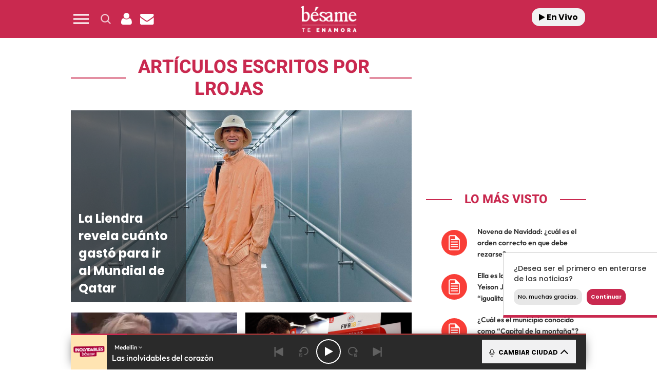

--- FILE ---
content_type: text/html; charset=UTF-8
request_url: https://www.besame.fm/author/lrojas/page/2
body_size: 114357
content:
<!DOCTYPE html>
<html lang="es-CO" class="no-js">

<head>
	<meta charset="UTF-8">
	<meta http-equiv="X-UA-Compatible" content="IE=edge">
	<meta name="viewport" content="width=device-width, initial-scale=1.0, maximum-scale=5.0">
	<meta name="yandex-verification" content="3acafb23cbf625d1" />
	<script async src="https://mowplayer.com/js/player/mCQrZiqJew.js"></script>	<meta name='robots' content='index, follow, max-image-preview:large, max-snippet:-1, max-video-preview:-1' />
	<style>img:is([sizes="auto" i], [sizes^="auto," i]) { contain-intrinsic-size: 3000px 1500px }</style>
	
	<!-- This site is optimized with the Yoast SEO plugin v24.9 - https://yoast.com/wordpress/plugins/seo/ -->
	<title>Noticias escritas por lrojas - Besame.fm - Page 2 of 2</title>
	<meta name="description" content="Ver todas las noticias de lrojas en Besame.fm" />
	<link rel="canonical" href="https://www.besame.fm/author/lrojas/page/2" />
	<link rel="prev" href="https://www.besame.fm/author/lrojas" />
	<meta property="og:locale" content="es_ES" />
	<meta property="og:type" content="profile" />
	<meta property="og:title" content="Noticias escritas por lrojas - Besame.fm - Page 2 of 2" />
	<meta property="og:description" content="Ver todas las noticias de lrojas en Besame.fm" />
	<meta property="og:url" content="https://www.besame.fm/author/lrojas" />
	<meta property="og:site_name" content="Besame.fm" />
	<meta property="og:image" content="https://secure.gravatar.com/avatar/9a12b640ed51a2906efba3624fa44f20?s=500&d=mm&r=g" />
	<meta name="twitter:card" content="summary_large_image" />
	<meta name="twitter:site" content="@besamefm" />
	<script type="application/ld+json" class="yoast-schema-graph">{"@context":"https://schema.org","@graph":[{"@type":"ProfilePage","@id":"https://www.besame.fm/author/lrojas","url":"https://www.besame.fm/author/lrojas/page/2","name":"Noticias escritas por lrojas - Besame.fm - Page 2 of 2","isPartOf":{"@id":"https://www.besame.fm/#website"},"primaryImageOfPage":{"@id":"https://www.besame.fm/author/lrojas/page/2#primaryimage"},"image":{"@id":"https://www.besame.fm/author/lrojas/page/2#primaryimage"},"thumbnailUrl":"https://www.besame.fm/wp-content/uploads/2023/09/13072022-La-Liendra.png","description":"Ver todas las noticias de lrojas en Besame.fm","breadcrumb":{"@id":"https://www.besame.fm/author/lrojas/page/2#breadcrumb"},"inLanguage":"es-CO","potentialAction":[{"@type":"ReadAction","target":["https://www.besame.fm/author/lrojas/page/2"]}],"datePublished":"2022-12-06T01:20:54-05:00","dateModified":"2023-09-08T10:33:13-05:00"},{"@type":"ImageObject","inLanguage":"es-CO","@id":"https://www.besame.fm/author/lrojas/page/2#primaryimage","url":"https://www.besame.fm/wp-content/uploads/2023/09/13072022-La-Liendra.png","contentUrl":"https://www.besame.fm/wp-content/uploads/2023/09/13072022-La-Liendra.png","width":1200,"height":675,"caption":"Crédito: La Liendra Instagram"},{"@type":"BreadcrumbList","@id":"https://www.besame.fm/author/lrojas/page/2#breadcrumb","itemListElement":[{"@type":"ListItem","position":1,"name":"Home","item":"https://www.besame.fm/"},{"@type":"ListItem","position":2,"name":"Archives for lrojas"}]},{"@type":"WebSite","@id":"https://www.besame.fm/#website","url":"https://www.besame.fm/","name":"Besame.fm","description":"","publisher":{"@id":"https://www.besame.fm/#organization"},"potentialAction":[{"@type":"SearchAction","target":{"@type":"EntryPoint","urlTemplate":"https://www.besame.fm/?s={search_term_string}"},"query-input":{"@type":"PropertyValueSpecification","valueRequired":true,"valueName":"search_term_string"}}],"inLanguage":"es-CO"},{"@type":"Organization","@id":"https://www.besame.fm/#organization","name":"Besame.fm","url":"https://www.besame.fm/","logo":{"@type":"ImageObject","inLanguage":"es-CO","@id":"https://www.besame.fm/#/schema/logo/image/","url":"https://www.besame.fm/wp-content/uploads/2024/05/logo-besame.png","contentUrl":"https://www.besame.fm/wp-content/uploads/2024/05/logo-besame.png","width":305,"height":110,"caption":"Besame.fm"},"image":{"@id":"https://www.besame.fm/#/schema/logo/image/"},"sameAs":["https://www.facebook.com/LaVozDeColombia/","https://x.com/besamefm","https://www.instagram.com/besamemedellin/","https://www.youtube.com/channel/UCxfvxnhRK7cclYoUHnTtoxA"]},{"@type":"Person","@id":"https://www.besame.fm/#/schema/person/bb42e206892cb1714d7fe63eababb31f","name":"lrojas","image":{"@type":"ImageObject","inLanguage":"es-CO","@id":"https://www.besame.fm/#/schema/person/image/","url":"https://secure.gravatar.com/avatar/ab7818fd214ae476fee1d543f5a3adb0f6176e9ed61e6d6a68fbb591ea373523?s=96&d=mm&r=g","contentUrl":"https://secure.gravatar.com/avatar/ab7818fd214ae476fee1d543f5a3adb0f6176e9ed61e6d6a68fbb591ea373523?s=96&d=mm&r=g","caption":"lrojas"},"mainEntityOfPage":{"@id":"https://www.besame.fm/author/lrojas"}}]}</script>
	<!-- / Yoast SEO plugin. -->


<link rel='dns-prefetch' href='//ak-ads-ns.prisasd.com' />
<link rel='dns-prefetch' href='//www.prisacom.com' />
<style id='classic-theme-styles-inline-css' type='text/css'>
/*! This file is auto-generated */
.wp-block-button__link{color:#fff;background-color:#32373c;border-radius:9999px;box-shadow:none;text-decoration:none;padding:calc(.667em + 2px) calc(1.333em + 2px);font-size:1.125em}.wp-block-file__button{background:#32373c;color:#fff;text-decoration:none}
</style>
<style id='global-styles-inline-css' type='text/css'>
:root{--wp--preset--aspect-ratio--square: 1;--wp--preset--aspect-ratio--4-3: 4/3;--wp--preset--aspect-ratio--3-4: 3/4;--wp--preset--aspect-ratio--3-2: 3/2;--wp--preset--aspect-ratio--2-3: 2/3;--wp--preset--aspect-ratio--16-9: 16/9;--wp--preset--aspect-ratio--9-16: 9/16;--wp--preset--color--black: #000000;--wp--preset--color--cyan-bluish-gray: #abb8c3;--wp--preset--color--white: #ffffff;--wp--preset--color--pale-pink: #f78da7;--wp--preset--color--vivid-red: #cf2e2e;--wp--preset--color--luminous-vivid-orange: #ff6900;--wp--preset--color--luminous-vivid-amber: #fcb900;--wp--preset--color--light-green-cyan: #7bdcb5;--wp--preset--color--vivid-green-cyan: #00d084;--wp--preset--color--pale-cyan-blue: #8ed1fc;--wp--preset--color--vivid-cyan-blue: #0693e3;--wp--preset--color--vivid-purple: #9b51e0;--wp--preset--gradient--vivid-cyan-blue-to-vivid-purple: linear-gradient(135deg,rgba(6,147,227,1) 0%,rgb(155,81,224) 100%);--wp--preset--gradient--light-green-cyan-to-vivid-green-cyan: linear-gradient(135deg,rgb(122,220,180) 0%,rgb(0,208,130) 100%);--wp--preset--gradient--luminous-vivid-amber-to-luminous-vivid-orange: linear-gradient(135deg,rgba(252,185,0,1) 0%,rgba(255,105,0,1) 100%);--wp--preset--gradient--luminous-vivid-orange-to-vivid-red: linear-gradient(135deg,rgba(255,105,0,1) 0%,rgb(207,46,46) 100%);--wp--preset--gradient--very-light-gray-to-cyan-bluish-gray: linear-gradient(135deg,rgb(238,238,238) 0%,rgb(169,184,195) 100%);--wp--preset--gradient--cool-to-warm-spectrum: linear-gradient(135deg,rgb(74,234,220) 0%,rgb(151,120,209) 20%,rgb(207,42,186) 40%,rgb(238,44,130) 60%,rgb(251,105,98) 80%,rgb(254,248,76) 100%);--wp--preset--gradient--blush-light-purple: linear-gradient(135deg,rgb(255,206,236) 0%,rgb(152,150,240) 100%);--wp--preset--gradient--blush-bordeaux: linear-gradient(135deg,rgb(254,205,165) 0%,rgb(254,45,45) 50%,rgb(107,0,62) 100%);--wp--preset--gradient--luminous-dusk: linear-gradient(135deg,rgb(255,203,112) 0%,rgb(199,81,192) 50%,rgb(65,88,208) 100%);--wp--preset--gradient--pale-ocean: linear-gradient(135deg,rgb(255,245,203) 0%,rgb(182,227,212) 50%,rgb(51,167,181) 100%);--wp--preset--gradient--electric-grass: linear-gradient(135deg,rgb(202,248,128) 0%,rgb(113,206,126) 100%);--wp--preset--gradient--midnight: linear-gradient(135deg,rgb(2,3,129) 0%,rgb(40,116,252) 100%);--wp--preset--font-size--small: 13px;--wp--preset--font-size--medium: 20px;--wp--preset--font-size--large: 36px;--wp--preset--font-size--x-large: 42px;--wp--preset--spacing--20: 0.44rem;--wp--preset--spacing--30: 0.67rem;--wp--preset--spacing--40: 1rem;--wp--preset--spacing--50: 1.5rem;--wp--preset--spacing--60: 2.25rem;--wp--preset--spacing--70: 3.38rem;--wp--preset--spacing--80: 5.06rem;--wp--preset--shadow--natural: 6px 6px 9px rgba(0, 0, 0, 0.2);--wp--preset--shadow--deep: 12px 12px 50px rgba(0, 0, 0, 0.4);--wp--preset--shadow--sharp: 6px 6px 0px rgba(0, 0, 0, 0.2);--wp--preset--shadow--outlined: 6px 6px 0px -3px rgba(255, 255, 255, 1), 6px 6px rgba(0, 0, 0, 1);--wp--preset--shadow--crisp: 6px 6px 0px rgba(0, 0, 0, 1);}:where(.is-layout-flex){gap: 0.5em;}:where(.is-layout-grid){gap: 0.5em;}body .is-layout-flex{display: flex;}.is-layout-flex{flex-wrap: wrap;align-items: center;}.is-layout-flex > :is(*, div){margin: 0;}body .is-layout-grid{display: grid;}.is-layout-grid > :is(*, div){margin: 0;}:where(.wp-block-columns.is-layout-flex){gap: 2em;}:where(.wp-block-columns.is-layout-grid){gap: 2em;}:where(.wp-block-post-template.is-layout-flex){gap: 1.25em;}:where(.wp-block-post-template.is-layout-grid){gap: 1.25em;}.has-black-color{color: var(--wp--preset--color--black) !important;}.has-cyan-bluish-gray-color{color: var(--wp--preset--color--cyan-bluish-gray) !important;}.has-white-color{color: var(--wp--preset--color--white) !important;}.has-pale-pink-color{color: var(--wp--preset--color--pale-pink) !important;}.has-vivid-red-color{color: var(--wp--preset--color--vivid-red) !important;}.has-luminous-vivid-orange-color{color: var(--wp--preset--color--luminous-vivid-orange) !important;}.has-luminous-vivid-amber-color{color: var(--wp--preset--color--luminous-vivid-amber) !important;}.has-light-green-cyan-color{color: var(--wp--preset--color--light-green-cyan) !important;}.has-vivid-green-cyan-color{color: var(--wp--preset--color--vivid-green-cyan) !important;}.has-pale-cyan-blue-color{color: var(--wp--preset--color--pale-cyan-blue) !important;}.has-vivid-cyan-blue-color{color: var(--wp--preset--color--vivid-cyan-blue) !important;}.has-vivid-purple-color{color: var(--wp--preset--color--vivid-purple) !important;}.has-black-background-color{background-color: var(--wp--preset--color--black) !important;}.has-cyan-bluish-gray-background-color{background-color: var(--wp--preset--color--cyan-bluish-gray) !important;}.has-white-background-color{background-color: var(--wp--preset--color--white) !important;}.has-pale-pink-background-color{background-color: var(--wp--preset--color--pale-pink) !important;}.has-vivid-red-background-color{background-color: var(--wp--preset--color--vivid-red) !important;}.has-luminous-vivid-orange-background-color{background-color: var(--wp--preset--color--luminous-vivid-orange) !important;}.has-luminous-vivid-amber-background-color{background-color: var(--wp--preset--color--luminous-vivid-amber) !important;}.has-light-green-cyan-background-color{background-color: var(--wp--preset--color--light-green-cyan) !important;}.has-vivid-green-cyan-background-color{background-color: var(--wp--preset--color--vivid-green-cyan) !important;}.has-pale-cyan-blue-background-color{background-color: var(--wp--preset--color--pale-cyan-blue) !important;}.has-vivid-cyan-blue-background-color{background-color: var(--wp--preset--color--vivid-cyan-blue) !important;}.has-vivid-purple-background-color{background-color: var(--wp--preset--color--vivid-purple) !important;}.has-black-border-color{border-color: var(--wp--preset--color--black) !important;}.has-cyan-bluish-gray-border-color{border-color: var(--wp--preset--color--cyan-bluish-gray) !important;}.has-white-border-color{border-color: var(--wp--preset--color--white) !important;}.has-pale-pink-border-color{border-color: var(--wp--preset--color--pale-pink) !important;}.has-vivid-red-border-color{border-color: var(--wp--preset--color--vivid-red) !important;}.has-luminous-vivid-orange-border-color{border-color: var(--wp--preset--color--luminous-vivid-orange) !important;}.has-luminous-vivid-amber-border-color{border-color: var(--wp--preset--color--luminous-vivid-amber) !important;}.has-light-green-cyan-border-color{border-color: var(--wp--preset--color--light-green-cyan) !important;}.has-vivid-green-cyan-border-color{border-color: var(--wp--preset--color--vivid-green-cyan) !important;}.has-pale-cyan-blue-border-color{border-color: var(--wp--preset--color--pale-cyan-blue) !important;}.has-vivid-cyan-blue-border-color{border-color: var(--wp--preset--color--vivid-cyan-blue) !important;}.has-vivid-purple-border-color{border-color: var(--wp--preset--color--vivid-purple) !important;}.has-vivid-cyan-blue-to-vivid-purple-gradient-background{background: var(--wp--preset--gradient--vivid-cyan-blue-to-vivid-purple) !important;}.has-light-green-cyan-to-vivid-green-cyan-gradient-background{background: var(--wp--preset--gradient--light-green-cyan-to-vivid-green-cyan) !important;}.has-luminous-vivid-amber-to-luminous-vivid-orange-gradient-background{background: var(--wp--preset--gradient--luminous-vivid-amber-to-luminous-vivid-orange) !important;}.has-luminous-vivid-orange-to-vivid-red-gradient-background{background: var(--wp--preset--gradient--luminous-vivid-orange-to-vivid-red) !important;}.has-very-light-gray-to-cyan-bluish-gray-gradient-background{background: var(--wp--preset--gradient--very-light-gray-to-cyan-bluish-gray) !important;}.has-cool-to-warm-spectrum-gradient-background{background: var(--wp--preset--gradient--cool-to-warm-spectrum) !important;}.has-blush-light-purple-gradient-background{background: var(--wp--preset--gradient--blush-light-purple) !important;}.has-blush-bordeaux-gradient-background{background: var(--wp--preset--gradient--blush-bordeaux) !important;}.has-luminous-dusk-gradient-background{background: var(--wp--preset--gradient--luminous-dusk) !important;}.has-pale-ocean-gradient-background{background: var(--wp--preset--gradient--pale-ocean) !important;}.has-electric-grass-gradient-background{background: var(--wp--preset--gradient--electric-grass) !important;}.has-midnight-gradient-background{background: var(--wp--preset--gradient--midnight) !important;}.has-small-font-size{font-size: var(--wp--preset--font-size--small) !important;}.has-medium-font-size{font-size: var(--wp--preset--font-size--medium) !important;}.has-large-font-size{font-size: var(--wp--preset--font-size--large) !important;}.has-x-large-font-size{font-size: var(--wp--preset--font-size--x-large) !important;}
:where(.wp-block-post-template.is-layout-flex){gap: 1.25em;}:where(.wp-block-post-template.is-layout-grid){gap: 1.25em;}
:where(.wp-block-columns.is-layout-flex){gap: 2em;}:where(.wp-block-columns.is-layout-grid){gap: 2em;}
:root :where(.wp-block-pullquote){font-size: 1.5em;line-height: 1.6;}
</style>
<link rel='stylesheet' id='meteor-slides-css' href='https://www.besame.fm/wp-content/plugins/meteor-slides/css/meteor-slides.css?ver=1.0' type='text/css' media='all' />
<link rel='stylesheet' id='sweetalert-css' href='https://www.besame.fm/wp-content/plugins/integracion-usuario-unificado/recursos/js/sweetalert-master/lib/sweet-alert.css?ver=1.1.1' type='text/css' media='all' />
<link rel='stylesheet' id='estilos-comentarios-css' href='https://www.besame.fm/wp-content/plugins/integracion-usuario-unificado/recursos/estilos.css?ver=1.0.0' type='text/css' media='screen' />
<link rel="preload" href="https://www.besame.fm/wp-content/themes/nwp/public/assets/css/bootstrap.min.css?ver=3.0.0" as="style"><link rel='stylesheet' id='bootstrap-css' href='https://www.besame.fm/wp-content/themes/nwp/public/assets/css/bootstrap.min.css?ver=3.0.0' type='text/css' media='all' />
<link rel="preload" href="https://www.besame.fm/wp-content/themes/nwp/public/assets/css/swiper-bundle.min.css?ver=3.0.0" as="style"><link rel='stylesheet' id='swiper-css' href='https://www.besame.fm/wp-content/themes/nwp/public/assets/css/swiper-bundle.min.css?ver=3.0.0' type='text/css' media='all' />
<link rel='stylesheet' id='jquery-ui-css' href='https://www.besame.fm/wp-content/themes/nwp/public/assets/css/jquery-ui.css?ver=3.0.0' type='text/css' media='all' />
<link rel="preload" href="https://www.besame.fm/wp-content/themes/nwp/public/assets/css/styles.min.css?ver=3.0.0" as="style"><link rel='stylesheet' id='style-css' href='https://www.besame.fm/wp-content/themes/nwp/public/assets/css/styles.min.css?ver=3.0.0' type='text/css' media='all' />
<link rel="preload" href="https://www.besame.fm/wp-content/themes/nwp/public/assets/css/fontawesome.min.css?ver=3.0.0" as="style"><link rel='stylesheet' id='fontawesome-css' href='https://www.besame.fm/wp-content/themes/nwp/public/assets/css/fontawesome.min.css?ver=3.0.0' type='text/css' media='all' />
<link rel='stylesheet' id='pie-comunes-css' href='https://www.prisacom.com/comunes/piecomun-v9/css/pie-comunes.css?ver=3.0.0' type='text/css' media='all' />
<link rel='stylesheet' id='spinner-css' href='https://www.besame.fm/wp-content/themes/nwp/src/Blocks/VotingList/js/spinner/spin.css?ver=6.8' type='text/css' media='all' />
<link rel='stylesheet' id='wp-pagenavi-css' href='https://www.besame.fm/wp-content/plugins/wp-pagenavi/pagenavi-css.css?ver=2.70' type='text/css' media='all' />
<link rel='stylesheet' id='permanent-player-css' href='https://www.besame.fm/wp-content/themes/nwp/src/Player/assets/css/permanent-player.min.css?ver=1768995611' type='text/css' media='all' />
<link rel='stylesheet' id='webpush-notifications-css' href='https://www.besame.fm/wp-content/themes/nwp/src/Notifications/assets/notifications.css?ver=1' type='text/css' media='all' />
<script type="text/javascript" src="https://www.besame.fm/wp-includes/js/jquery/jquery.min.js?ver=3.7.1" id="jquery-core-js"></script>
<script type="text/javascript" src="https://www.besame.fm/wp-includes/js/jquery/jquery-migrate.min.js?ver=3.4.1" id="jquery-migrate-js"></script>
<script type="text/javascript" async="async" src="https://www.besame.fm/wp-content/plugins/meteor-slides/js/jquery.cycle.all.js?ver=6.8" id="jquery-cycle-js"></script>
<script type="text/javascript" async="async" src="https://www.besame.fm/wp-content/plugins/meteor-slides/js/jquery.metadata.v2.js?ver=6.8" id="jquery-metadata-js"></script>
<script type="text/javascript" async="async" src="https://www.besame.fm/wp-content/plugins/meteor-slides/js/jquery.touchwipe.1.1.1.js?ver=6.8" id="jquery-touchwipe-js"></script>
<script type="text/javascript" id="meteorslides-script-js-extra">
/* <![CDATA[ */
var meteorslidessettings = {"meteorslideshowspeed":"2000","meteorslideshowduration":"5000","meteorslideshowheight":"350","meteorslideshowwidth":"990","meteorslideshowtransition":"fade"};
/* ]]> */
</script>
<script type="text/javascript" defer="defer" src="https://www.besame.fm/wp-content/plugins/meteor-slides/js/slideshow.js?ver=6.8" id="meteorslides-script-js"></script>
<script type="text/javascript" defer="defer" src="https://www.besame.fm/wp-content/plugins/integracion-usuario-unificado/recursos/js/sweetalert-master/lib/sweet-alert.min.js?ver=1.1.1" id="sweetalert-js"></script>
<script type="text/javascript" async="async" src="https://www.besame.fm/wp-includes/js/jquery/jquery.form.min.js?ver=4.3.0" id="jquery-form-js"></script>
<script type="text/javascript" id="uunificado-js-extra">
/* <![CDATA[ */
var parametros = {"ajaxurl":"https:\/\/www.besame.fm\/wp-admin\/admin-ajax.php","registro_url":"https:\/\/seguro.besame.fm\/registro","back_url":"2DF4CulNPOUi4Jt8eJYgdR%2Bu%2F7Le3MabVZJHkoTl7zmkEp2l7NtoUzTPz0hBiWQxsYI7sIVOV%2FRVsR2JZgd6NuCCGfcMB6ehtYTF56RQuRIRux97mjGwKkENhygRUNRdZsyk3TcbjecG6HtXV1hoPA%3D%3D","post_id":"144174","current_blog_id":"1","identificacion_url":"https:\/\/seguro.besame.fm\/conectar","perfil_url":"https:\/\/seguro.besame.fm\/perfil","desconexion_url":"https:\/\/seguro.besame.fm\/desconectar","ttt_variable_res":"besame_res","concurso_medio":"besame","umccode":null,"service_login":"https:\/\/api.elpais.com\/wsUserInfo"};
/* ]]> */
</script>
<script type="text/javascript" defer="defer" src="https://www.besame.fm/wp-content/plugins/integracion-usuario-unificado/recursos/js/uunificado.js?ver=1658952331" id="uunificado-js"></script>
<script type="text/javascript" defer="defer" src="https://www.besame.fm/wp-content/themes/nwp/public/assets/js/cookiesync.js?ver=3.0.0" id="cookiesync-js"></script>
<script type="text/javascript" src="https://www.besame.fm/wp-content/themes/nwp/src/Blocks/Advertising/js/omnirrss.js?ver=1669710828" id="omnirrss-js"></script>
<script type="text/javascript" src="https://ak-ads-ns.prisasd.com/slot/latam/slot.js?ver=102714" id="pbs-slots-js"></script>
<script type="text/javascript" id="pbs-slots-js-after">
/* <![CDATA[ */
if (typeof huecosPBSjson === "undefined") var huecosPBSjson ={
    "desktop":{
        "ldb1":[[728,90],[970,90],[980,90],[980,180],[980,220],[980,250],[970,250]],
        "ldb2":[[728,90],[980,90]],
        "mpu1":[[300, 600],[300,250]],
        "mpu2":[[300, 600],[300,250]],
        "mpu3":[[300, 600],[300,250]],
        "inter":true,
        "skin":"",
        "intext":true,
        "nstdX":[6,5,4,3,1],
        "natAd1":["fluid",[300,250]],
        "natAd2":["fluid",[300,250]],
        "natAd3":["fluid",[300,250]],
        "sky1": [[160, 600],[120,600],[421,900]],
        "sky2": [[160, 600],[120,600],[422,900]]
    },
    "mobile":{
        "mldb1":[[320, 100],[320, 50]],
        "mldb2":[320, 50],
        "mpu1":[[300,600],[300,250]],
        "mpu2":[[300, 600],[300,250]],
        "mpu3":[[300, 600],[300,250]],
        "nstdX":[6,4,3],
        "intext":true,
        "minter":[320, 480]
    }
};
/* ]]> */
</script>
<script type="text/javascript" id="tttpubli-js-extra">
/* <![CDATA[ */
var gtpdata = {"gtpadunit":"besame_web\/tipo_de_post\/2","alias_publi":"besame_web","keywords":["144174","noticias"]};
/* ]]> */
</script>
<script type="text/javascript" src="https://www.besame.fm/wp-content/themes/nwp/src/Blocks/Advertising/js/publi.js?ver=1646844518" id="tttpubli-js"></script>
<script type="text/javascript" defer="defer" src="https://www.besame.fm/wp-content/themes/nwp/src/Blocks/VotingList/js/sweetalert-master/lib/sweet-alert.min.js?ver=1.1.1" id="sweetalert-defer-js"></script>
<script type="text/javascript" defer="defer" src="https://www.besame.fm/wp-content/themes/nwp/src/Blocks/VotingList/js/spinner/spin.js?ver=1.1.1" id="spinner-defer-js"></script>
<script type="text/javascript" defer="defer" src="https://www.besame.fm/wp-content/themes/nwp/src/Refresh/js/refresh.js?ver=6.8" id="refresh-js"></script>
        <link rel="preconnect" href="//sdk.privacy-center.org">
        <link rel="preconnect" href="//sdk-gcp.privacy-center.org">
        <link rel="preload" as="script" href="https://cmp.prisa.com/dist/cmp.js">
        <script src="https://cmp.prisa.com/dist/cmp.js"></script>
        <link rel="preload" href="https://www.besame.fm/wp-content/themes/nwp/public/assets/fonts/outfit/Outfit-Regular.ttf" as="font" type="font/ttf" crossorigin>            <meta http-equiv="x-dns-prefetch-control" content="on">
                <script type="text/javascript">
            let $ = jQuery;
            if (typeof _top_global == "undefined") { 
                document.write("<script type=\"text/javascript\" src=\"//prisamusicales.player-top.prisasd.com/psdmedia/media/simple/js/SimpleMediaPlayer.min.js\"><\/script>"); 
                _top_global=1; 
            }
        </script>
                <script type="text/javascript">
                window.DTM = {
                    eventQueue: [],
                    trackEvent: function(eventName, data){
                        window.DTM.eventQueue.push({
                            "eventName": eventName,
                            "data": data
                        });
                    }
                };
            </script>
                    <script type='text/javascript'>
                wp_debug = false;
            </script>
        <!-- There is no amphtml version available for this URL. --><link rel="icon" href="https://www.besame.fm/wp-content/uploads/2020/11/cropped-favicon-besame-32x32.png" sizes="32x32" />
<link rel="icon" href="https://www.besame.fm/wp-content/uploads/2020/11/cropped-favicon-besame-192x192.png" sizes="192x192" />
<link rel="apple-touch-icon" href="https://www.besame.fm/wp-content/uploads/2020/11/cropped-favicon-besame-180x180.png" />
<meta name="msapplication-TileImage" content="https://www.besame.fm/wp-content/uploads/2020/11/cropped-favicon-besame-270x270.png" />
<noscript><style id="rocket-lazyload-nojs-css">.rll-youtube-player, [data-lazy-src]{display:none !important;}</style></noscript>	<script>
		window.dataLayer = window.dataLayer || [];
	</script>
	<script id="pmuserjs" src="https://static.prisa.com/dist/subs/pmuser/v2/stable/pmuser.min.js" defer=""></script></head>

<body>
	
		<header>
    <div id="nav" class="main-header bg-primary-color">
        <div class="container bg-primary-color">
            <div class="row">
                <div class="column-xs-4 column-sm-3 d-flex">
                    <div class="hamburger js-hamburger" role="button" aria-label="menu">
                        <div class="hamburger-menu"></div>
                    </div>
                    <div class="search-part h-pa hidden bg-primary-color">
                        <form method="get" id="searchForm" onsubmit="wpSearch(event);">
                            <i role="button" class="fa fa-search"></i>
                            <input id="search" type="search" name="s" placeholder="Buscar..." value=""/>
                            <i role="button" class="fa fa-close js-search"></i>
                            <a id="search-link" href="https://www.besame.fm"></a>
                        </form>
                    </div>
                    <div class="login-part h-pa hidden bg-primary-color">
                        <i class="fa fa-close fa-2x text-white js-profile" role="button" aria-label="close profile"></i>
                        <div id="zona-usuarios" class="login">
                            <p>
                                <span id="primero"></span> | <span id="segundo"></span>
                            </p>
                        </div>
                    </div>
                    <div class="hidden-xs search js-search" role="button" aria-label="search">
                        <img data-no-lazy="1" height="19" width="19" src="https://www.besame.fm/wp-content/themes/nwp/public/assets/images/search-icon.png" alt="Search">
                    </div>
                    <div class="hidden-xs hidden-sm profile js-profile" role="button" aria-label="close profile">
                        <i class="fa fa-user text-white"></i>
                    </div>
                                            <a href="https://seguro.besame.fm/newsletters/lnp/1/276" rel="noopener noreferrer" target="_blank" aria-label="Newsletter">
                            <div class="newsletter hidden-xss" role="button" aria-label="newsletter">
                                <i class="fa fa-envelope text-white"></i>
                            </div>
                        </a>
                                    </div>
                <div class="column-xs-4 column-sm-6 d-flex h-100 logo-part">
                    <div class="logo m-auto">
                         
                            <a href="https://www.besame.fm" aria-label="Logo Link">
                                <img width="305" height="110" src="data:image/svg+xml,%3Csvg%20xmlns='http://www.w3.org/2000/svg'%20viewBox='0%200%20305%20110'%3E%3C/svg%3E" class="img-responsive" alt="" decoding="async" data-lazy-srcset="https://www.besame.fm/wp-content/uploads/2024/05/logo-besame.png 305w, https://www.besame.fm/wp-content/uploads/2024/05/logo-besame-300x108.png 300w, https://www.besame.fm/wp-content/uploads/2024/05/logo-besame-250x90.png 250w, https://www.besame.fm/wp-content/uploads/2024/05/logo-besame-150x54.png 150w" data-lazy-sizes="(max-width: 305px) 100vw, 305px" data-lazy-src="https://www.besame.fm/wp-content/uploads/2024/05/logo-besame.png" /><noscript><img width="305" height="110" src="https://www.besame.fm/wp-content/uploads/2024/05/logo-besame.png" class="img-responsive" alt="" decoding="async" srcset="https://www.besame.fm/wp-content/uploads/2024/05/logo-besame.png 305w, https://www.besame.fm/wp-content/uploads/2024/05/logo-besame-300x108.png 300w, https://www.besame.fm/wp-content/uploads/2024/05/logo-besame-250x90.png 250w, https://www.besame.fm/wp-content/uploads/2024/05/logo-besame-150x54.png 150w" sizes="(max-width: 305px) 100vw, 305px" /></noscript>                                <span class="hidden-text">Noticias escritas por lrojas - Besame.fm - Page 2 of 2</span>
                            </a>
                                            </div>
                </div>
                <div class="column-xs-4 column-sm-3 h-100 d-flex">                    
                    <div class="radio hidden-xss ml-auto">
                        <a href="https://www.besame.fm/" class="js-play-menu no-ajaxy" target="_blank" rel="noopener noreferrer" aria-label="Radio">
                            <i class="fa fa-play"></i> En Vivo
                        </a>
                    </div>
                </div>
            </div>
        </div>
    </div>
</header>
<div class="menu-list">
    <div class="container">
        <div class="row bg-black">
            <div class="column-xs-12 hidden visible-xs text-center text-white search-part bg-primary-color">
                <form method="get" id="searchForm_h" onsubmit="wpSearchMobile(event);">
                    <input id="search_h" type="search" name="s" placeholder="Buscar..." value=""/>
                    <input type="submit" value="Buscar" class="bg-white text-black" />
                </form>
            </div>
            <div class="column-xs-12 hidden visible-xs">
                <div class="login-social text-center">
                    <div class="login">
                        <span id="primero_h"></span> | 
                        <span id="segundo_h"></span>
                    </div>
                </div>
            </div>
            <div class="column-xs-12 column-lg-5" itemscope="itemscope" itemtype="http://schema.org/SiteNavigationElement" role="navigation">
                <nav id="navbar" class="menu-menu-principal-container"><ul id="menu-menu-principal" class="nav navbar-nav main-menu"><li class=' menu-item menu-item-type-taxonomy menu-item-object-secciones'><a title="Farándula" itemprop="url" href="https://www.besame.fm/secciones/farandula" target=""><span itemprop="name">Farándula</span></a></li>
<li class=' menu-item menu-item-type-taxonomy menu-item-object-secciones'><a title="Actualidad" itemprop="url" href="https://www.besame.fm/secciones/actualidad" target=""><span itemprop="name">Actualidad</span></a></li>
<li class=' menu-item menu-item-type-taxonomy menu-item-object-secciones'><a title="Música" itemprop="url" href="https://www.besame.fm/secciones/musica" target=""><span itemprop="name">Música</span></a></li>
<li class=' menu-item menu-item-type-custom menu-item-object-custom menu-item-has-children'><a title="Radio en vivo" itemprop="url" href="#" target=""><span itemprop="name">Radio en vivo</span></a><span class="menu-arrow text-primary-color" aria-label="Toggle Submenu" role="button"><i class="fa fa-angle-down fa-2x"></i></span>
<ul class="sub-menu">
<li class='js-menu-radio js-radio-armenia menu-item menu-item-type-custom menu-item-object-custom'><a title="Armenia 90.7 FM" itemprop="url" href="#" target=""><span itemprop="name">Armenia 90.7 FM</span></a></li>
<li class='js-menu-radio js-radio-barranquilla menu-item menu-item-type-custom menu-item-object-custom'><a title="Barranquilla 88.6 FM" itemprop="url" href="#" target=""><span itemprop="name">Barranquilla 88.6 FM</span></a></li>
<li class='js-menu-radio js-radio-besame menu-item menu-item-type-custom menu-item-object-custom'><a title="Bogotá 97.4 FM" itemprop="url" href="#" target=""><span itemprop="name">Bogotá 97.4 FM</span></a></li>
<li class='js-menu-radio js-radio-bucaramanga menu-item menu-item-type-custom menu-item-object-custom'><a title="Bucaramanga 104.7 FM" itemprop="url" href="#" target=""><span itemprop="name">Bucaramanga 104.7 FM</span></a></li>
<li class='js-menu-radio js-radio-cali menu-item menu-item-type-custom menu-item-object-custom'><a title="Cali 106.5 FM" itemprop="url" href="#" target=""><span itemprop="name">Cali 106.5 FM</span></a></li>
<li class='js-menu-radio js-radio-cucuta menu-item menu-item-type-custom menu-item-object-custom'><a title="Cúcuta 100.7 FM" itemprop="url" href="#" target=""><span itemprop="name">Cúcuta 100.7 FM</span></a></li>
<li class='js-menu-radio js-radio-manizales menu-item menu-item-type-custom menu-item-object-custom'><a title="Manizales 91.7 FM" itemprop="url" href="#" target=""><span itemprop="name">Manizales 91.7 FM</span></a></li>
<li class='js-menu-radio js-radio-medellin menu-item menu-item-type-custom menu-item-object-custom'><a title="Medellín 94.9 FM" itemprop="url" href="#" target=""><span itemprop="name">Medellín 94.9 FM</span></a></li>
<li class='js-menu-radio js-radio-pereira menu-item menu-item-type-custom menu-item-object-custom'><a title="Pereira 93.7 FM" itemprop="url" href="#" target=""><span itemprop="name">Pereira 93.7 FM</span></a></li>
<li class='js-menu-radio js-radio-popayan menu-item menu-item-type-custom menu-item-object-custom'><a title="Popayán 106.9 FM" itemprop="url" href="#" target=""><span itemprop="name">Popayán 106.9 FM</span></a></li>
</ul>
</li>
<li class=' menu-item menu-item-type-post_type menu-item-object-page'><a title="Programación" itemprop="url" href="https://www.besame.fm/programacion" target=""><span itemprop="name">Programación</span></a></li>
<li class=' menu-item menu-item-type-post_type menu-item-object-page'><a title="Actividades" itemprop="url" href="https://www.besame.fm/terminos-y-condiciones-de-las-actividades-de-besame" target=""><span itemprop="name">Actividades</span></a></li>
</ul></nav>            </div>
            <div class="column-xs-12 column-lg-7">
                                <div class="social">
                    <p>Síguenos</p>
                    <div class="d-flex">
                                                    <a href="https://www.facebook.com/BesameRadioColombia" target="_blank" rel="noopener noreferrer" aria-label="Facebook">
                                <i class="fa fa-facebook"></i>
                            </a>
                                                    <a href="https://twitter.com/besamefm" target="_blank" rel="noopener noreferrer" aria-label="Twitter">
                            <img height="21" width="21" src="data:image/svg+xml,%3Csvg%20xmlns='http://www.w3.org/2000/svg'%20viewBox='0%200%2021%2021'%3E%3C/svg%3E" alt="X" data-lazy-src="https://www.besame.fm/wp-content/themes/nwp/public/assets/images/red-x.png"><noscript><img height="21" width="21" src="https://www.besame.fm/wp-content/themes/nwp/public/assets/images/red-x.png" alt="X"></noscript>
                            </a>
                                                    <a href="https://www.youtube.com/channel/UCxfvxnhRK7cclYoUHnTtoxA" target="_blank" rel="noopener noreferrer" aria-label="Youtube">
                                <i class="fa fa-youtube"></i>
                            </a>
                                                    <a href="https://www.instagram.com/besamemedellin/?hl=es-la" target="_blank" rel="noopener noreferrer" aria-label="Instagram">
                                <i class="fa fa-instagram"></i>
                            </a>
                                                    <a href="https://s.kw.ai/u/YRqi1dCO" target="_blank" rel="noopener noreferrer" aria-label="Kwai">
                                <img height="21" width="21" src="data:image/svg+xml,%3Csvg%20xmlns='http://www.w3.org/2000/svg'%20viewBox='0%200%2021%2021'%3E%3C/svg%3E" alt="Kwai" data-lazy-src="https://www.besame.fm/wp-content/themes/nwp/public/assets/images/kwai-brands.svg"><noscript><img height="21" width="21" src="https://www.besame.fm/wp-content/themes/nwp/public/assets/images/kwai-brands.svg" alt="Kwai"></noscript>
                            </a>
                                            </div>

                                            <p class="links-extra">
                            <a href="https://www.besame.fm/directorio" 
                                rel="noopener noreferrer" 
                                target="" 
                                aria-label="Cómo encontrarnos">
                                Cómo encontrarnos
                            </a>
                        </p>
                                    </div>
            </div>
        </div>
    </div>
</div>
	<script type="text/javascript">
		var ttt_hashDatos = true;
		let unificadoIsConnected = false;

		jQuery(document).ready(function($) {
			document.querySelector("header .profile").style.display = "block";
			document.querySelector(".menu-list .login-social .login").style.display = "block";
			let divDatosPrimero = document.getElementById("primero");
			let divDatosSegundo = document.getElementById("segundo");
			let divDatosPrimeroH = document.getElementById("primero_h");
			let divDatosSegundoH = document.getElementById("segundo_h");
			divDatosPrimero.innerHTML = '<a href="' + parametros.identificacion_url + '?backURL=' + parametros.back_url + '">IDENTIFÍCATE</a>';
			divDatosSegundo.innerHTML = '<a href="' + parametros.registro_url + '?prod=REG&o=BASIC&backURL=' + parametros.back_url + '">REGÍSTRATE</a>';
			divDatosPrimeroH.innerHTML = '<a href="' + parametros.identificacion_url + '?backURL=' + parametros.back_url + '">IDENTIFÍCATE</a>';
			divDatosSegundoH.innerHTML = '<a href="' + parametros.registro_url + '?prod=REG&o=BASIC&backURL=' + parametros.back_url + '">REGÍSTRATE</a>';

			unificadoIsConnected = PMUser ? PMUser.isLoggedInLocal() : false;

			if (unificadoIsConnected) {
				ttt_hashDatos = PMUser.user.dataWsUserInfo.id;

				divDatosPrimero.innerHTML = '<a href="' + parametros.perfil_url + '" target="_blank" rel="noopener noreferrer">HOLA</a>';
				divDatosSegundo.innerHTML = '<a href="' + parametros.desconexion_url + '?backURL=' + parametros.back_url + '">DESCONECTAR</a>';
				divDatosPrimeroH.innerHTML = '<a href="' + parametros.perfil_url + '" target="_blank" rel="noopener noreferrer">HOLA</a>';
				divDatosSegundoH.innerHTML = '<a href="' + parametros.desconexion_url + '?backURL=' + parametros.back_url + '">DESCONECTAR</a>';
			}

			if (unificadoIsConnected) {
				jQuery('.usuario_vota').show();
			}
		});

		jQuery(document).on('click', '#primero', e => {
			if (!unificadoIsConnected) {
				e.preventDefault()
				document.location.href = parametros.identificacion_url + '?backURL=' + parametros.back_url;
			}
		})

		jQuery(document).on('click', '#primero_h', e => {
			if (!unificadoIsConnected) {
				e.preventDefault()
				document.location.href = parametros.identificacion_url + '?backURL=' + parametros.back_url;
			}
		})

		jQuery(document).on('click', '#segundo', e => {
			e.preventDefault()
			if (!unificadoIsConnected) {
				document.location.href = parametros.registro_url + '?prod=REG&o=BASIC&backURL=' + parametros.back_url;
			} else {
				document.location.href = parametros.desconexion_url + '?backURL=' + parametros.back_url;
			}

		})

		jQuery(document).on('click', '#segundo_h', e => {
			e.preventDefault()
			if (!unificadoIsConnected) {
				document.location.href = parametros.registro_url + '?prod=REG&o=BASIC&backURL=' + parametros.back_url;
			} else {
				document.location.href = parametros.desconexion_url + '?backURL=' + parametros.back_url;
			}
		})
	</script>
<main id="main" role="main">
            <script>
            var newLink = replaceQueryParam('post', '144174', jQuery('#wp-admin-bar-edit > a').attr('href'));

            if (newLink != null) {
                jQuery('#wp-admin-bar-edit > a').attr('href', newLink);
            }

            function replaceQueryParam(param, newval, search) {
                if (typeof search !== 'undefined') {
                    let regex = new RegExp("([?;&])" + param + "[^&;]*[;&]?");
                    let query = search.replace(regex, "$1").replace(/&$/, '');
                    return (query.length > 2 ? query + "&" : "?") + (newval ? param + "=" + newval : '');
                }
                return null;
            }
        </script>
                <script type="text/javascript">
            if (typeof parametros !== 'undefined') {
                parametros['post_id'] = '144174';
                parametros['back_url'] = '2DF4CulNPOUi4Jt8eJYgdR%2Bu%2F7Le3MabVZJHkoTl7zmkEp2l7NtoUzTPz0hBiWQxsYI7sIVOV%2FRVsR2JZgd6NuCCGfcMB6ehtYTF56RQuRIRux97mjGwKkENhygRUNRdZsyk3TcbjecG6HtXV1hoPA%3D%3D';
            }

            if (typeof dataLayer !== 'undefined') {
                dataLayer.push({
                    'event': 'virtualPageView',
                    'virtualUrl': location.pathname,
                    'pagePath': location.pathname
                });
            }

            if (typeof ga !== 'undefined') {
                ga('send', 'pageview', location.pathname);
            }
        </script>
                <script type="text/javascript">
            DTM.pageDataLayer={"articleID":"","articleLength":"","articleTitle":"","audioContent":"0","author":"","brand":"0","brandedContent":"0","businessUnit":"radio","canonicalURL":"https:\/\/www.besame.fm\/author\/lrojas\/page\/2","cleanURL":"https:\/\/www.besame.fm\/author\/lrojas\/page\/2","cms":"wp","creationDate":"","destinationURL":"https:\/\/www.besame.fm\/author\/lrojas\/page\/2","domain":"besame.fm","editionNavigation":"","geoRegion":"colombia","language":"es","liveContent":"not-set","loadType":"secuencial","onsiteSearch":"0","onsiteSearchTerm":"","onsiteSearchResults":"","org":"prisa","pageInstanceID":"1769015574_2800785","pageName":"besamefm\/author\/lrojas\/page\/2","pageTitle":"lrojas, Autor en Besame.fm","pageType":"autor","primaryCategory":"autores","profileID":"","program":"","programRegion":"","programStation":"besamefm","programSubCategory":"","publishDate":"","publisher":"besamefm","referringDomain":"","referringURL":"","registeredUser":"not-set","server":"www.besame.fm","siteID":"besamefm","ssl":"1","subCategory1":"autores>lrojas","subCategory2":"","sysEnv":"web","tags":"","thematic":"musical","updateDate":"","videoContent":"0","editorialTone":"bogota"};
            DTM.pageDataLayer['destinationURL'] = location.href;

            if (DTM.pageDataLayer['tags']) {
                window.listado_norm_tags = "";
                window.listado_id_tags = "";
            }

            if (typeof RADIO_DATA !== 'undefined' && RADIO_DATA.idRef) {
                DTM.pageDataLayer['editionNavigation'] = RADIO_DATA.idRef;
            }

            if (typeof window.PEPuname !== 'undefined') {
                DTM.pageDataLayer['registeredUser'] = '1';
            }

            if (typeof document.referrer !== 'undefined') {
                DTM.pageDataLayer['referringDomain'] = document.referrer;
                DTM.pageDataLayer['referringURL'] = document.referrer;
            }
        </script>
    <link rel="preload" as="script" href="https://assets.adobedtm.com/0681c221600c/accaac2d28a7/launch-435e794fa08a.min.js" /><script id="adobedtm-js" src="https://assets.adobedtm.com/0681c221600c/accaac2d28a7/launch-435e794fa08a.min.js" async></script>    <div class="container mb-24 bg-white">
        <div class="wrap-content">
                    <script type="text/javascript">
            gtpdata['gtpadunit'] = "besame_web/tipo_de_post/2";
            gtpdata['keywords'] = ["144174","noticias"];
        </script>
        	<div class="row">
					<section class='publi_INTER p-0'>
				<div class="column-xs-12">
					<div class="banner">
						<div id='publi_besame_web-INTER' class="" style="">
							<div id="INTER-4788">
								<script type='text/javascript'>
									if (typeof(huecosPBS) =='undefined') {
										let advertising_window_width = Math.max(document.documentElement.clientWidth, window.innerWidth || 0);
										if (advertising_window_width>=600) {
											var huecosPBS = huecosPBSjson["desktop"];
										} else {
											var huecosPBS = huecosPBSjson["mobile"];
										}
									}

									if ("INTER".includes("NSTD") || huecosPBS.hasOwnProperty("inter")) {
										let publiData = {
											d:"INTER-4788",
											p:"inter",
											s: huecosPBS["inter"]
										};

										allPublis.push(publiData);
									}
								</script>
							</div>
						</div>
					</div>
				</div>
			</section>
			</div>        <script type="text/javascript">
            gtpdata['gtpadunit'] = "besame_web/tipo_de_post/2";
            gtpdata['keywords'] = ["144174","noticias"];
        </script>
        	<div class="row">
					<section class='publi_SKIN p-0'>
				<div class="column-xs-12">
					<div class="banner">
						<div id='publi_besame_web-SKIN' class="" style="">
							<div id="SKIN-1246">
								<script type='text/javascript'>
									if (typeof(huecosPBS) =='undefined') {
										let advertising_window_width = Math.max(document.documentElement.clientWidth, window.innerWidth || 0);
										if (advertising_window_width>=600) {
											var huecosPBS = huecosPBSjson["desktop"];
										} else {
											var huecosPBS = huecosPBSjson["mobile"];
										}
									}

									if ("SKIN".includes("NSTD") || huecosPBS.hasOwnProperty("skin")) {
										let publiData = {
											d:"SKIN-1246",
											p:"skin",
											s: huecosPBS["skin"]
										};

										allPublis.push(publiData);
									}
								</script>
							</div>
						</div>
					</div>
				</div>
			</section>
			</div>        <script type="text/javascript">
            gtpdata['gtpadunit'] = "besame_web/tipo_de_post/2";
            gtpdata['keywords'] = ["144174","noticias"];
        </script>
        	<div class="row">
					<section class='publi_LDB p-0'>
				<div class="column-xs-12">
					<div class="banner">
						<div id='publi_besame_web-LDB1' class="" style="">
							<div id="LDB1-3224">
								<script type='text/javascript'>
									if (typeof(huecosPBS) =='undefined') {
										let advertising_window_width = Math.max(document.documentElement.clientWidth, window.innerWidth || 0);
										if (advertising_window_width>=600) {
											var huecosPBS = huecosPBSjson["desktop"];
										} else {
											var huecosPBS = huecosPBSjson["mobile"];
										}
									}

									if ("LDB1".includes("NSTD") || huecosPBS.hasOwnProperty("ldb1")) {
										let publiData = {
											d:"LDB1-3224",
											p:"ldb1",
											s: huecosPBS["ldb1"]
										};

										allPublis.push(publiData);
									}
								</script>
							</div>
						</div>
					</div>
				</div>
			</section>
			</div>        <script type="text/javascript">
            gtpdata['gtpadunit'] = "besame_web/tipo_de_post/2";
            gtpdata['keywords'] = ["144174","noticias"];
        </script>
        	<div class="row">
					<section class='publi_MLDB p-0'>
				<div class="column-xs-12">
					<div class="banner">
						<div id='publi_besame_web-MLDB1' class="" style="">
							<div id="MLDB1-4129">
								<script type='text/javascript'>
									if (typeof(huecosPBS) =='undefined') {
										let advertising_window_width = Math.max(document.documentElement.clientWidth, window.innerWidth || 0);
										if (advertising_window_width>=600) {
											var huecosPBS = huecosPBSjson["desktop"];
										} else {
											var huecosPBS = huecosPBSjson["mobile"];
										}
									}

									if ("MLDB1".includes("NSTD") || huecosPBS.hasOwnProperty("mldb1")) {
										let publiData = {
											d:"MLDB1-4129",
											p:"mldb1",
											s: huecosPBS["mldb1"]
										};

										allPublis.push(publiData);
									}
								</script>
							</div>
						</div>
					</div>
				</div>
			</section>
			</div>        <script type="text/javascript">
            gtpdata['gtpadunit'] = "besame_web/tipo_de_post/2";
            gtpdata['keywords'] = ["144174","noticias"];
        </script>
        	<div class="row">
					<section class='publi_NSTD p-0'>
				<div class="column-xs-12">
					<div class="banner">
						<div id='publi_besame_web-NSTD3' class="" style="">
							<div id="NSTD3-9244">
								<script type='text/javascript'>
									if (typeof(huecosPBS) =='undefined') {
										let advertising_window_width = Math.max(document.documentElement.clientWidth, window.innerWidth || 0);
										if (advertising_window_width>=600) {
											var huecosPBS = huecosPBSjson["desktop"];
										} else {
											var huecosPBS = huecosPBSjson["mobile"];
										}
									}

									if ("NSTD3".includes("NSTD") || huecosPBS.hasOwnProperty("nstd3")) {
										let publiData = {
											d:"NSTD3-9244",
											p:"nstd3",
											s: huecosPBS["nstd3"]
										};

										allPublis.push(publiData);
									}
								</script>
							</div>
						</div>
					</div>
				</div>
			</section>
			</div>        <script type="text/javascript">
            gtpdata['gtpadunit'] = "besame_web/tipo_de_post/2";
            gtpdata['keywords'] = ["144174","noticias"];
        </script>
        	<div class="row">
					<section class='publi_SKY p-0'>
				<div class="column-xs-12">
					<div class="banner">
						<div id='publi_besame_web-SKY1' class="sky-publi" style="">
							<div id="SKY1-2545">
								<script type='text/javascript'>
									if (typeof(huecosPBS) =='undefined') {
										let advertising_window_width = Math.max(document.documentElement.clientWidth, window.innerWidth || 0);
										if (advertising_window_width>=600) {
											var huecosPBS = huecosPBSjson["desktop"];
										} else {
											var huecosPBS = huecosPBSjson["mobile"];
										}
									}

									if ("SKY1".includes("NSTD") || huecosPBS.hasOwnProperty("sky1")) {
										let publiData = {
											d:"SKY1-2545",
											p:"sky1",
											s: huecosPBS["sky1"]
										};

										allPublis.push(publiData);
									}
								</script>
							</div>
						</div>
					</div>
				</div>
			</section>
			</div>        <script type="text/javascript">
            gtpdata['gtpadunit'] = "besame_web/tipo_de_post/2";
            gtpdata['keywords'] = ["144174","noticias"];
        </script>
        	<div class="row">
					<section class='publi_SKY p-0'>
				<div class="column-xs-12">
					<div class="banner">
						<div id='publi_besame_web-SKY2' class="sky-publi" style="">
							<div id="SKY2-2001">
								<script type='text/javascript'>
									if (typeof(huecosPBS) =='undefined') {
										let advertising_window_width = Math.max(document.documentElement.clientWidth, window.innerWidth || 0);
										if (advertising_window_width>=600) {
											var huecosPBS = huecosPBSjson["desktop"];
										} else {
											var huecosPBS = huecosPBSjson["mobile"];
										}
									}

									if ("SKY2".includes("NSTD") || huecosPBS.hasOwnProperty("sky2")) {
										let publiData = {
											d:"SKY2-2001",
											p:"sky2",
											s: huecosPBS["sky2"]
										};

										allPublis.push(publiData);
									}
								</script>
							</div>
						</div>
					</div>
				</div>
			</section>
			</div><div class="row">
    <section>
        <div class="js-seccion-especial-publi two-cols-publi">
            <div class="column-xs-12 column-sm-8">
                <div class="bg-white title-box">
                    <h1>
                        <span class="bg-white">
                            Artículos escritos por lrojas                        </span>
                    </h1>
                </div>
                <div class="row d-flex-flow">
                                            <div class="column-xs-12 mb-20 news-with-image 144174">
                            <a href="https://www.besame.fm/2022/la-liendra-revela-cuanto-gasto-para-ir-al-mundial-de-qatar-2-144174.html">
                                <figure>
                                    <img width="1200" height="675" src="https://www.besame.fm/wp-content/uploads/2023/09/13072022-La-Liendra.png" class="" alt="“Yo soy más lindo en la vida real que Instagram”: La Liendra" loading="eager" decoding="async" fetchpriority="high" srcset="https://www.besame.fm/wp-content/uploads/2023/09/13072022-La-Liendra.png 1200w, https://www.besame.fm/wp-content/uploads/2023/09/13072022-La-Liendra-300x169.png 300w, https://www.besame.fm/wp-content/uploads/2023/09/13072022-La-Liendra-1024x576.png 1024w, https://www.besame.fm/wp-content/uploads/2023/09/13072022-La-Liendra-768x432.png 768w, https://www.besame.fm/wp-content/uploads/2023/09/13072022-La-Liendra-250x141.png 250w, https://www.besame.fm/wp-content/uploads/2023/09/13072022-La-Liendra-150x84.png 150w" sizes="(max-width: 1200px) 100vw, 1200px" />                                    <div class="news-with-image-tap bg-black"></div>
                                    <div class="content-tab text-white">
                                        <h2>La Liendra revela cuánto gastó para ir al Mundial de Qatar</h2>
                                                                            </div>
                                </figure>
                            </a>
                        </div>
                                                                    <div class="column-xs-12 column-sm-6 mb-20 144172">
                            <article>
                                <a href="https://www.besame.fm/2022/laura-bozzo-sufre-un-intento-de-robo-en-el-que-le-destruyeron-su-carro-2-144172.html">
                                    <div class="image">
                                        <img width="1200" height="675" src="data:image/svg+xml,%3Csvg%20xmlns='http://www.w3.org/2000/svg'%20viewBox='0%200%201200%20675'%3E%3C/svg%3E" class="" alt="Laura Bozzo se ha convertido el meme favorito por los internautas" decoding="async" data-lazy-srcset="https://www.besame.fm/wp-content/uploads/2023/09/01062022_laurabozzo.jpg 1200w, https://www.besame.fm/wp-content/uploads/2023/09/01062022_laurabozzo-300x169.jpg 300w, https://www.besame.fm/wp-content/uploads/2023/09/01062022_laurabozzo-1024x576.jpg 1024w, https://www.besame.fm/wp-content/uploads/2023/09/01062022_laurabozzo-768x432.jpg 768w, https://www.besame.fm/wp-content/uploads/2023/09/01062022_laurabozzo-250x141.jpg 250w, https://www.besame.fm/wp-content/uploads/2023/09/01062022_laurabozzo-150x84.jpg 150w" data-lazy-sizes="auto, (max-width: 1200px) 100vw, 1200px" data-lazy-src="https://www.besame.fm/wp-content/uploads/2023/09/01062022_laurabozzo.jpg" /><noscript><img width="1200" height="675" src="https://www.besame.fm/wp-content/uploads/2023/09/01062022_laurabozzo.jpg" class="" alt="Laura Bozzo se ha convertido el meme favorito por los internautas" loading="lazy" decoding="async" srcset="https://www.besame.fm/wp-content/uploads/2023/09/01062022_laurabozzo.jpg 1200w, https://www.besame.fm/wp-content/uploads/2023/09/01062022_laurabozzo-300x169.jpg 300w, https://www.besame.fm/wp-content/uploads/2023/09/01062022_laurabozzo-1024x576.jpg 1024w, https://www.besame.fm/wp-content/uploads/2023/09/01062022_laurabozzo-768x432.jpg 768w, https://www.besame.fm/wp-content/uploads/2023/09/01062022_laurabozzo-250x141.jpg 250w, https://www.besame.fm/wp-content/uploads/2023/09/01062022_laurabozzo-150x84.jpg 150w" sizes="auto, (max-width: 1200px) 100vw, 1200px" /></noscript>                                    </div>
                                </a>
                                <div class="info-box bg-white">
                                    <div class="info-autor text-black ">
                                            <a href="https://www.besame.fm/author/lrojas">
        <span class="name text-black">lrojas</span>
    </a>
                                        <span class="date">05/12/2022</span>
                                    </div>
                                                                            <a href="https://www.besame.fm/2022/laura-bozzo-sufre-un-intento-de-robo-en-el-que-le-destruyeron-su-carro-2-144172.html">
                                            <h2 class="title text-black">
                                                <span>Laura Bozzo sufre un intento de robo en el que le destruyeron su carro</span>
                                            </h2>
                                        </a>
                                                                    </div>
                            </article>
                        </div>
                                                                    <div class="column-xs-12 column-sm-6 mb-20 144142">
                            <article>
                                <a href="https://www.besame.fm/2022/aficionados-creian-estar-viendo-el-mundial-pero-estaban-viendo-un-partido-de-fifa-2023-2-144142.html">
                                    <div class="image">
                                        <img width="1200" height="676" src="data:image/svg+xml,%3Csvg%20xmlns='http://www.w3.org/2000/svg'%20viewBox='0%200%201200%20676'%3E%3C/svg%3E" class="" alt="" decoding="async" data-lazy-srcset="https://www.besame.fm/wp-content/uploads/2023/09/Fifa.jpg 1200w, https://www.besame.fm/wp-content/uploads/2023/09/Fifa-300x169.jpg 300w, https://www.besame.fm/wp-content/uploads/2023/09/Fifa-1024x577.jpg 1024w, https://www.besame.fm/wp-content/uploads/2023/09/Fifa-768x433.jpg 768w, https://www.besame.fm/wp-content/uploads/2023/09/Fifa-250x141.jpg 250w, https://www.besame.fm/wp-content/uploads/2023/09/Fifa-150x85.jpg 150w" data-lazy-sizes="auto, (max-width: 1200px) 100vw, 1200px" data-lazy-src="https://www.besame.fm/wp-content/uploads/2023/09/Fifa.jpg" /><noscript><img width="1200" height="676" src="https://www.besame.fm/wp-content/uploads/2023/09/Fifa.jpg" class="" alt="" loading="lazy" decoding="async" srcset="https://www.besame.fm/wp-content/uploads/2023/09/Fifa.jpg 1200w, https://www.besame.fm/wp-content/uploads/2023/09/Fifa-300x169.jpg 300w, https://www.besame.fm/wp-content/uploads/2023/09/Fifa-1024x577.jpg 1024w, https://www.besame.fm/wp-content/uploads/2023/09/Fifa-768x433.jpg 768w, https://www.besame.fm/wp-content/uploads/2023/09/Fifa-250x141.jpg 250w, https://www.besame.fm/wp-content/uploads/2023/09/Fifa-150x85.jpg 150w" sizes="auto, (max-width: 1200px) 100vw, 1200px" /></noscript>                                    </div>
                                </a>
                                <div class="info-box bg-white">
                                    <div class="info-autor text-black ">
                                            <a href="https://www.besame.fm/author/lrojas">
        <span class="name text-black">lrojas</span>
    </a>
                                        <span class="date">03/12/2022</span>
                                    </div>
                                                                            <a href="https://www.besame.fm/2022/aficionados-creian-estar-viendo-el-mundial-pero-estaban-viendo-un-partido-de-fifa-2023-2-144142.html">
                                            <h2 class="title text-black">
                                                <span>Aficionados creían estar viendo el Mundial, pero estaban viendo un partido de FIFA 2023</span>
                                            </h2>
                                        </a>
                                                                    </div>
                            </article>
                        </div>
                                                                    <div class="column-xs-12 column-sm-6 mb-20 144130">
                            <article>
                                <a href="https://www.besame.fm/2022/bad-bunny-se-cayo-en-la-tarima-durante-su-concierto-en-guatemala-2-144130.html">
                                    <div class="image">
                                        <img width="1200" height="675" src="data:image/svg+xml,%3Csvg%20xmlns='http://www.w3.org/2000/svg'%20viewBox='0%200%201200%20675'%3E%3C/svg%3E" class="" alt="" decoding="async" data-lazy-srcset="https://www.besame.fm/wp-content/uploads/2023/09/Bad-Bunny.-Foto_-GettyImages.jpg 1200w, https://www.besame.fm/wp-content/uploads/2023/09/Bad-Bunny.-Foto_-GettyImages-300x169.jpg 300w, https://www.besame.fm/wp-content/uploads/2023/09/Bad-Bunny.-Foto_-GettyImages-1024x576.jpg 1024w, https://www.besame.fm/wp-content/uploads/2023/09/Bad-Bunny.-Foto_-GettyImages-768x432.jpg 768w, https://www.besame.fm/wp-content/uploads/2023/09/Bad-Bunny.-Foto_-GettyImages-250x141.jpg 250w, https://www.besame.fm/wp-content/uploads/2023/09/Bad-Bunny.-Foto_-GettyImages-150x84.jpg 150w" data-lazy-sizes="auto, (max-width: 1200px) 100vw, 1200px" data-lazy-src="https://www.besame.fm/wp-content/uploads/2023/09/Bad-Bunny.-Foto_-GettyImages.jpg" /><noscript><img width="1200" height="675" src="https://www.besame.fm/wp-content/uploads/2023/09/Bad-Bunny.-Foto_-GettyImages.jpg" class="" alt="" loading="lazy" decoding="async" srcset="https://www.besame.fm/wp-content/uploads/2023/09/Bad-Bunny.-Foto_-GettyImages.jpg 1200w, https://www.besame.fm/wp-content/uploads/2023/09/Bad-Bunny.-Foto_-GettyImages-300x169.jpg 300w, https://www.besame.fm/wp-content/uploads/2023/09/Bad-Bunny.-Foto_-GettyImages-1024x576.jpg 1024w, https://www.besame.fm/wp-content/uploads/2023/09/Bad-Bunny.-Foto_-GettyImages-768x432.jpg 768w, https://www.besame.fm/wp-content/uploads/2023/09/Bad-Bunny.-Foto_-GettyImages-250x141.jpg 250w, https://www.besame.fm/wp-content/uploads/2023/09/Bad-Bunny.-Foto_-GettyImages-150x84.jpg 150w" sizes="auto, (max-width: 1200px) 100vw, 1200px" /></noscript>                                    </div>
                                </a>
                                <div class="info-box bg-white">
                                    <div class="info-autor text-black ">
                                            <a href="https://www.besame.fm/author/lrojas">
        <span class="name text-black">lrojas</span>
    </a>
                                        <span class="date">02/12/2022</span>
                                    </div>
                                                                            <a href="https://www.besame.fm/2022/bad-bunny-se-cayo-en-la-tarima-durante-su-concierto-en-guatemala-2-144130.html">
                                            <h2 class="title text-black">
                                                <span>Bad Bunny se cayó en la tarima durante su concierto en Guatemala</span>
                                            </h2>
                                        </a>
                                                                    </div>
                            </article>
                        </div>
                                                                    <div class="column-xs-12 column-sm-6 mb-20 144123">
                            <article>
                                <a href="https://www.besame.fm/2022/un-cajero-en-barranquilla-habria-entregado-billetes-falsos-quemados-y-mal-cortados-2-144123.html">
                                    <div class="image">
                                        <img width="1208" height="676" src="data:image/svg+xml,%3Csvg%20xmlns='http://www.w3.org/2000/svg'%20viewBox='0%200%201208%20676'%3E%3C/svg%3E" class="" alt="" decoding="async" data-lazy-srcset="https://www.besame.fm/wp-content/uploads/2023/09/Cajero.jpg 1208w, https://www.besame.fm/wp-content/uploads/2023/09/Cajero-300x168.jpg 300w, https://www.besame.fm/wp-content/uploads/2023/09/Cajero-1024x573.jpg 1024w, https://www.besame.fm/wp-content/uploads/2023/09/Cajero-768x430.jpg 768w, https://www.besame.fm/wp-content/uploads/2023/09/Cajero-250x140.jpg 250w, https://www.besame.fm/wp-content/uploads/2023/09/Cajero-150x84.jpg 150w" data-lazy-sizes="auto, (max-width: 1208px) 100vw, 1208px" data-lazy-src="https://www.besame.fm/wp-content/uploads/2023/09/Cajero.jpg" /><noscript><img width="1208" height="676" src="https://www.besame.fm/wp-content/uploads/2023/09/Cajero.jpg" class="" alt="" loading="lazy" decoding="async" srcset="https://www.besame.fm/wp-content/uploads/2023/09/Cajero.jpg 1208w, https://www.besame.fm/wp-content/uploads/2023/09/Cajero-300x168.jpg 300w, https://www.besame.fm/wp-content/uploads/2023/09/Cajero-1024x573.jpg 1024w, https://www.besame.fm/wp-content/uploads/2023/09/Cajero-768x430.jpg 768w, https://www.besame.fm/wp-content/uploads/2023/09/Cajero-250x140.jpg 250w, https://www.besame.fm/wp-content/uploads/2023/09/Cajero-150x84.jpg 150w" sizes="auto, (max-width: 1208px) 100vw, 1208px" /></noscript>                                    </div>
                                </a>
                                <div class="info-box bg-white">
                                    <div class="info-autor text-black ">
                                            <a href="https://www.besame.fm/author/lrojas">
        <span class="name text-black">lrojas</span>
    </a>
                                        <span class="date">02/12/2022</span>
                                    </div>
                                                                            <a href="https://www.besame.fm/2022/un-cajero-en-barranquilla-habria-entregado-billetes-falsos-quemados-y-mal-cortados-2-144123.html">
                                            <h2 class="title text-black">
                                                <span>Un cajero en Barranquilla habría entregado billetes falsos, quemados y mal cortados</span>
                                            </h2>
                                        </a>
                                                                    </div>
                            </article>
                        </div>
                                                                    <div class="column-xs-12 144117">
                            <article>
                                <div class="info-box bg-white archive-page">
                                    <div class="info-autor text-black ">
                                            <a href="https://www.besame.fm/author/lrojas">
        <span class="name text-black">lrojas</span>
    </a>
                                        <span class="date">02/12/2022</span>
                                    </div>
                                    <a href="https://www.besame.fm/2022/yeferson-cossio-fue-atropellado-saliendo-de-su-hotel-en-qatar-2-144117.html">
                                        <h2 class="title text-black">
                                            <span>Yeferson Cossio fue atropellado saliendo de su hotel en Qatar</span>
                                        </h2>
                                        <p class="text-black">Yeferson Cossio es uno de los influenciados más exitoso de Colombia y el que más dinero ha logrado generar a través de sus redes sociales. Por esta razón es común verlo muy activo en sus cuentas presumiendo sus lujosos vehículos [&hellip;]</p>
                                    </a>
                                </div>
                            </article>
                        </div>
                                                                    <div class="column-xs-12 144118">
                            <article>
                                <div class="info-box bg-white archive-page">
                                    <div class="info-autor text-black ">
                                            <a href="https://www.besame.fm/author/lrojas">
        <span class="name text-black">lrojas</span>
    </a>
                                        <span class="date">02/12/2022</span>
                                    </div>
                                    <a href="https://www.besame.fm/2022/yeferson-cossio-fue-atropellado-saliendo-de-su-hotel-en-qatar-3-144118.html">
                                        <h2 class="title text-black">
                                            <span>Yeferson Cossio fue atropellado saliendo de su hotel en Qatar</span>
                                        </h2>
                                        <p class="text-black">Yeferson Cossio es uno de los influenciados más exitoso de Colombia y el que más dinero ha logrado generar a través de sus redes sociales. Por esta razón es común verlo muy activo en sus cuentas presumiendo sus lujosos vehículos [&hellip;]</p>
                                    </a>
                                </div>
                            </article>
                        </div>
                                                            </div>
                <div class="pagination-number"><ul><li class="no-content"><a href="https://www.besame.fm/author/lrojas" title="previous"><img src="data:image/svg+xml,%3Csvg%20xmlns='http://www.w3.org/2000/svg'%20viewBox='0%200%200%200'%3E%3C/svg%3E" alt="" data-lazy-src="https://www.besame.fm/wp-content/themes/nwp/public/assets/images/arrow-first.png"><noscript><img src="https://www.besame.fm/wp-content/themes/nwp/public/assets/images/arrow-first.png" alt=""></noscript></a></li><li><a href="https://www.besame.fm/author/lrojas">01</a></li><li class="active"><a href="#" class="text-primary-color">02</span></li></ul></div>            </div>
            <div class="column-xs-12 column-sm-4">
                <aside>
                            <script type="text/javascript">
            gtpdata['gtpadunit'] = "besame_web/tipo_de_post/2";
            gtpdata['keywords'] = ["144174","noticias"];
        </script>
        	<div class="row">
					<section class='publi_MPU '>
				<div class="column-xs-12">
					<div class="banner">
						<div id='publi_besame_web-MPU1' class="" style="min-height: 250px;">
							<div id="MPU1-8082">
								<script type='text/javascript'>
									if (typeof(huecosPBS) =='undefined') {
										let advertising_window_width = Math.max(document.documentElement.clientWidth, window.innerWidth || 0);
										if (advertising_window_width>=600) {
											var huecosPBS = huecosPBSjson["desktop"];
										} else {
											var huecosPBS = huecosPBSjson["mobile"];
										}
									}

									if ("MPU1".includes("NSTD") || huecosPBS.hasOwnProperty("mpu1")) {
										let publiData = {
											d:"MPU1-8082",
											p:"mpu1",
											s: huecosPBS["mpu1"]
										};

										allPublis.push(publiData);
									}
								</script>
							</div>
						</div>
					</div>
				</div>
			</section>
			</div>		<div class="row">
							<div class="column-xs-12">
					<p class="title-box"><span class="bg-white">LO MÁS VISTO</span></p>
				</div>
						<div class="column-xs-12">
										<a href="https://www.besame.fm/2025/novena-de-navidad-cual-es-el-orden-correcto-en-que-debe-rezarse-197854.html">
							<div class="item-list-programs">
								<div class="content">
									<div class="ranking">
										<div class="icon">
											<img src="data:image/svg+xml,%3Csvg%20xmlns='http://www.w3.org/2000/svg'%20viewBox='0%200%2023%2023'%3E%3C/svg%3E" width="23" height="23" alt="docs-icon" data-lazy-src="https://www.besame.fm/wp-content/themes/nwp/public/assets/images/003-docs.svg"><noscript><img src="https://www.besame.fm/wp-content/themes/nwp/public/assets/images/003-docs.svg" width="23" height="23" alt="docs-icon"></noscript>										</div>
									</div>
									<div class="info">
										<div class="name">
											<span>Novena de Navidad: ¿cuál es el orden correcto en que debe rezarse?</span>
										</div>
									</div>
								</div>
							</div>
						</a>
											<a href="https://www.besame.fm/2026/ella-es-la-hermosa-hermana-de-yeison-jimenez-dicen-que-es-igualita-a-laura-acuna-127024.html">
							<div class="item-list-programs">
								<div class="content">
									<div class="ranking">
										<div class="icon">
											<img src="data:image/svg+xml,%3Csvg%20xmlns='http://www.w3.org/2000/svg'%20viewBox='0%200%2023%2023'%3E%3C/svg%3E" width="23" height="23" alt="docs-icon" data-lazy-src="https://www.besame.fm/wp-content/themes/nwp/public/assets/images/003-docs.svg"><noscript><img src="https://www.besame.fm/wp-content/themes/nwp/public/assets/images/003-docs.svg" width="23" height="23" alt="docs-icon"></noscript>										</div>
									</div>
									<div class="info">
										<div class="name">
											<span>Ella es la hermosa hermana de Yeison Jiménez; dicen que es &#8220;igualita&#8221; a Laura Acuña</span>
										</div>
									</div>
								</div>
							</div>
						</a>
											<a href="https://www.besame.fm/2025/cual-es-el-municipio-conocido-como-capital-de-la-montana-queda-en-antioquia-226670.html">
							<div class="item-list-programs">
								<div class="content">
									<div class="ranking">
										<div class="icon">
											<img src="data:image/svg+xml,%3Csvg%20xmlns='http://www.w3.org/2000/svg'%20viewBox='0%200%2023%2023'%3E%3C/svg%3E" width="23" height="23" alt="docs-icon" data-lazy-src="https://www.besame.fm/wp-content/themes/nwp/public/assets/images/003-docs.svg"><noscript><img src="https://www.besame.fm/wp-content/themes/nwp/public/assets/images/003-docs.svg" width="23" height="23" alt="docs-icon"></noscript>										</div>
									</div>
									<div class="info">
										<div class="name">
											<span>¿Cuál es el municipio conocido como &#8220;Capital de la montaña&#8221;? Queda en Antioquia</span>
										</div>
									</div>
								</div>
							</div>
						</a>
											<a href="https://www.besame.fm/2025/estos-son-los-3-signos-a-los-que-les-llegara-una-buena-racha-en-el-dinero-para-el-2026-228470.html">
							<div class="item-list-programs">
								<div class="content">
									<div class="ranking">
										<div class="icon">
											<img src="data:image/svg+xml,%3Csvg%20xmlns='http://www.w3.org/2000/svg'%20viewBox='0%200%2023%2023'%3E%3C/svg%3E" width="23" height="23" alt="docs-icon" data-lazy-src="https://www.besame.fm/wp-content/themes/nwp/public/assets/images/003-docs.svg"><noscript><img src="https://www.besame.fm/wp-content/themes/nwp/public/assets/images/003-docs.svg" width="23" height="23" alt="docs-icon"></noscript>										</div>
									</div>
									<div class="info">
										<div class="name">
											<span>Estos son los 3 signos a los que les llegará una buena racha en el dinero para el 2026</span>
										</div>
									</div>
								</div>
							</div>
						</a>
											<a href="https://www.besame.fm/2025/los-5-pueblos-mas-hermosos-de-antioquia-para-despedir-2026-son-lugares-unicos-227753.html">
							<div class="item-list-programs">
								<div class="content">
									<div class="ranking">
										<div class="icon">
											<img src="data:image/svg+xml,%3Csvg%20xmlns='http://www.w3.org/2000/svg'%20viewBox='0%200%2023%2023'%3E%3C/svg%3E" width="23" height="23" alt="docs-icon" data-lazy-src="https://www.besame.fm/wp-content/themes/nwp/public/assets/images/003-docs.svg"><noscript><img src="https://www.besame.fm/wp-content/themes/nwp/public/assets/images/003-docs.svg" width="23" height="23" alt="docs-icon"></noscript>										</div>
									</div>
									<div class="info">
										<div class="name">
											<span>Los 5 pueblos más hermosos de Antioquia para despedir 2026: Son lugares únicos</span>
										</div>
									</div>
								</div>
							</div>
						</a>
								</div>
			<div class="column-xs-12">
				<div class="view-more">
											<span><a href="https://www.besame.fm/lo-mas-visto">Ver toda la lista</a></span>	
									</div>
			</div>
		</div>
	                </aside>
            </div>
        </div>
    </section>
</div>
        <script type="text/javascript">
            gtpdata['gtpadunit'] = "besame_web/tipo_de_post/2";
            gtpdata['keywords'] = ["144174","noticias"];
        </script>
                </div>
    </div>
</main>
            <div style="width:100%; background-color:#fff; padding-bottom: 0.5rem;" >
        <div class="container">
            <div class="row">
                <section>
                    <div class="column-xs-12">
                        <p style="margin-bottom: 0px;"><strong> © CARACOL S.A. Todos los derechos reservados.</strong></p>
                        <p style="margin-top: 0px;"> CARACOL S.A. realiza una reserva expresa de las reproducciones y usos de las obras y otras prestaciones accesibles desde este sitio web a medios de lectura mecánica u otros medios que resulten adecuados.</p>
                    </div>
                </section>
            </div>
        </div>
    </div>
    <footer class="mt-24 bg-white" role="contentinfo">
    <div class="bg-greyLight">
        <div class="container bg-greyLight">
            <div class="row">
                <div class="column-xs-12">
                    <div class="footer-legal">
                        <a href="https://www.besame.fm/contacta">Contacta</a>
<a href="https://www.besame.fm/emisoras">Emisoras</a>
<a href="https://www.besame.fm/aviso-legal">Aviso Legal</a>
<a href="https://caracol.com.co/estaticos/politica-privacidad/">Política de Protección de Datos</a>
<a href="https://www.besame.fm/politica-de-cookies">Política de Cookies</a>
<a href="#" id="cookieShowButton" rel="nofollow" onclick="Didomi.preferences.show();return false;">Configuración de Cookies</a>                    </div>
                </div>
            </div>
        </div>
    </div>
    <div class="bg-white">
        <div class="container bg-white">
            <div class="footer-partner">
                <div class="row">
                    <div id="subfooter" >
                        <div class="cnt_pie_corporativo">
                            <script type="text/javascript">
jQuery(document).ready(function(){
   jQuery("a#pbt-medios").click(function(event){
      jQuery("#capa-webs-grupo").addClass("activado");
   });
   jQuery("a#cierrame").click(function(event){
      jQuery("#capa-webs-grupo").removeClass("activado");
   });
   jQuery("a#cierrame2").click(function(event){
      jQuery("#capa-webs-grupo").removeClass("activado");
   });
});
</script>
<div id="pie-comun9">
	<div class="inside">
	<div class="medios-destacados">
			<a id="pc_prisa" href="https://www.prisa.com/es" target="_blank" rel="nofollow noopener noreferrer"  title="Ir a la web del Grupo Prisa">Una empresa de PRISA</a>
			<a id="pbt-medios" href="javascript:void(0);" title="medios Grupo Prisa">Medios Grupo Prisa</a>
				
			<ul class="primerafila estirar">
				<li><a id="pc_elpais" href="https://elpais.com/america/?nrd=1" target="_blank" rel="nofollow noopener noreferrer"  title="EL PA&Iacute;S">El PA&Iacute;S</a></li>
                <li><a id="pc_los40" href="http://los40.com.co" target="_blank" rel="nofollow noopener noreferrer"  title="Ir a la web de Los 40">Los 40 principales</a></li>
                <li><a id="pc_santillana" href="https://santillana.com.co/" target="_blank" rel="nofollow noopener noreferrer"  title="Ir a la web de Santillana">Santillana</a></li>
               
                <li><a id="pc_compartir" href="https://santillanacompartir.com.co/" target="_blank" rel="nofollow noopener noreferrer"  title="Ir a la web de Santillana Compartir">Santillana Compartir</a></li>                
                <li><a id="pc_ser" href="https://cadenaser.com" target="_blank" rel="nofollow noopener noreferrer"  title="Ir a la web de Cadena SER">Cadena SER</a></li>
				<li><a id="pc_as" href="https://colombia.as.com/?nrd=1" target="_blank" rel="nofollow noopener noreferrer" title="Ir a la web de AS">AS.com</a></li>
                <li><a id="pc_adn" href="https://www.adnradio.cl/" target="_blank" rel="nofollow noopener noreferrer"  title="Ir a la web de ADN">adn</a></li>
                <li><a id="pc_caracol" href="https://caracol.com.co/" target="_blank" rel="nofollow noopener noreferrer"  title="Ir a la web de Caracol">Caracol</a></li>
             </ul>
			<ul class="estirar">
				<li><a id="pc_huffington" href="https://www.huffingtonpost.es/" target="_blank" rel="nofollow noopener noreferrer" title="Ir a la web de Huffington Post">Huffington Post</a></li>
				<li><a id="pc_uno" href="https://co.unoi.com/" target="_blank" rel="nofollow noopener noreferrer" title="Ir a la web de Sistema UNO">UNO</a></li>
                <li><a id="pc_wradio" href="https://www.wradio.com.co/" target="_blank" rel="nofollow noopener noreferrer"  title="Ir a la web de wradio">wradio</a></li>
                <li><a id="pc_cincodias" href="https://cincodias.elpais.com/" target="_blank" rel="nofollow noopener noreferrer" title="Ir a la web de Cinco D&iacute;as">Cinco D&iacute;as</a> </li>
                <li><a id="pc_dial" href="https://www.cadenadial.com/" target="_blank" rel="nofollow noopener noreferrer"  title="Ir a la web de Cadena Dial">Cadena Dial</a></li>
				<li><a id="pc_eps" href="https://elpais.com/eps/" target="_blank" rel="nofollow noopener noreferrer"  title="Ir a la web de EL PA&Iacute;S Semanal">EL PA&Iacute;S Semanal</a></li>
                <li><a id="pc_planeta" href="https://elpais.com/planeta-futuro/" target="_blank" rel="nofollow noopener noreferrer"  title="Ir a la web de Planeta futuro">Planeta futuro</a></li>
                <li><a id="pc_kebuena" href="https://www.kebuena.com.mx/" target="_blank" rel="nofollow noopener noreferrer"  title="Ir a la web de Kebuena">Kebuena</a></li>
                
			</ul>
			
			<ul class="estirar">
				<li><a id="pc_richmond" href="http://www.richmondelt.com/" target="_blank" rel="nofollow noopener noreferrer"  title="Ir a la web de Richmond">Richmond</a></li>
				<li><a id="pc_moderna" href="https://www.moderna.com.br/pagina-inicial.htm" target="_blank" rel="nofollow noopener noreferrer"  title="Ir a la web de Moderna">Moderna</a></li>
                
                <li><a id="pc_podium" href="https://www.podiumpodcast.com/" target="_blank" rel="nofollow noopener noreferrer"  title="Ir a la web de Podium Podcast">Podium podcasts</a></li>
                <li><a id="pc_icon" href="https://elpais.com/elpais/icon.html" target="_blank" rel="nofollow noopener noreferrer"  title="Ir a la web de El Pa&Iacute;s ICON">El Pa&Iacute;s ICON</a></li>
				<li><a id="pc_smoda" href="https://smoda.elpais.com/" target="_blank" rel="nofollow noopener noreferrer"  title="Ir a la web de S moda">S moda</a></li>				
                <li><a id="pc_loqueleo" href="https://www.loqueleo.com/co/" target="_blank" rel="nofollow noopener noreferrer"  title="Ir a la web de loqueleo">loqueleo</a></li>
				<li><a id="pc_meristation" href="https://as.com/meristation/" target="_blank" rel="nofollow noopener noreferrer"  title="Ir a la web de Meristation">Meristation</a></li>
                
			</ul>
		</div><!-- /medios-destacados -->
		
		<div id="capa-webs-grupo" class="muestra-medios"> <!-- activado / desactivado -->
			<div class="capa-medios">	
				<div class="cabecera-capa estirar">
					<h3>Webs de PRISA</h3>
					<a href="javascript:void(0);" title="cerrar" id="cierrame">cerrar ventana</a>
				</div><!-- /cabecera-capa -->
				<iframe loading="lazy" src="about:blank" width="993" height="281" frameborder="0" marginheight="0" marginwidth="0" scrolling="no" data-rocket-lazyload="fitvidscompatible" data-lazy-src="https://www.prisacom.com/comunes/piecomun-v9/i-pie-comun-enlaces.html"></iframe><noscript><iframe src="https://www.prisacom.com/comunes/piecomun-v9/i-pie-comun-enlaces.html" width="993" height="281" frameborder="0" marginheight="0" marginwidth="0" scrolling="no"></iframe></noscript>				
				<div class="pc-sombreado">
					<a href="javascript:void(0);" id="cierrame2">cerrar</a>
				</div><!-- /pc-sombreado -->
			</div><!-- /capa-medios -->
		</div><!-- /muestra-medios -->
		
	</div><!-- /inside -->
</div><!-- /pie-comun3 -->                        </div>
                    </div>
                    <script type="speculationrules">
{"prefetch":[{"source":"document","where":{"and":[{"href_matches":"\/*"},{"not":{"href_matches":["\/wp-*.php","\/wp-admin\/*","\/wp-content\/uploads\/*","\/wp-content\/*","\/wp-content\/plugins\/*","\/wp-content\/themes\/nwp\/*","\/*\\?(.+)"]}},{"not":{"selector_matches":"a[rel~=\"nofollow\"]"}},{"not":{"selector_matches":".no-prefetch, .no-prefetch a"}}]},"eagerness":"conservative"}]}
</script>
<!-- Developed by Nateevo - JRS -->        <script type="text/javascript">
            if (typeof(loadAllPubli)!='undefined') {
                loadAllPubli();
            }
        </script>
                    <script>
                jQuery(document).ready(function($) {
                    const color_hover_bg  = "bg-black";
                    const color_hover_txt = "text-primary-color";
                    jQuery(".main-menu li.menu-item").hover(function(e){
                        e.preventDefault();
                        jQuery(this).toggleClass(color_hover_bg);
                        jQuery(this).children("a").toggleClass(color_hover_txt);
                    });
                    jQuery(".menu-list .most-seen a").hover(function(e){
                        e.preventDefault();
                        jQuery(this).toggleClass(color_hover_txt);
                    });
                });
            </script>
            <section id="permanent-player" style="display:none">
    <div id="publi-part" class="player-container container">
        <div class="player-live-banner-sync" id="publi_banner_sync"></div>
    </div>
    <div id="closed-player" class="player-container container bg-black">
        <div id="publi-layer" class="bg-black">
            <p class="text-left text-white">Publicidad</p>
            <p class="text-left text-white">Tu contenido empezará después de la publicidad</p>
        </div>
        <div class="progress-bar" aria-label="progressbar" role="button">
            <span class="bg-primary-color"></span>
        </div>
        <div id="player-layer" class="d-flex">
            <div id="player-data-part">
                <div class="data-default">
                    <p class="player-info-title"></p>
                </div>
                <div class="data-loaded d-flex">
                    <img data-no-lazy="1" class="image-player" alt="Image Reproductor" src="https://www.besame.fm/wp-content/themes/nwp/src/Player/assets/images/player-logo.jpg" height="70" width="70"/>
                    <div class="player-info">
                        <p class="text-left"><span class="text-primary-color js-player-type"><i class="fa fa-circle"></i> En Directo</span><b role="button" class="text-white js-player-radio">Besame.fm <i class="fa fa-angle-down"></i></b></p>
                        <div class="player-info-title">
                            <p id="scrolltext" class="scroll-text">
                                <b class="text-white js-player-title">Escucha la radio</b><span class="text-grey js-player-presenter">-</span>
                            </p>
                        </div>
                    </div>
                </div>
            </div>
            <div class="d-flex player-controls-part">
                <button class="control js-player-last hidden-xs" aria-label="Back" disabled>
                    <img data-no-lazy="1" height="19" width="19" src="https://www.besame.fm/wp-content/themes/nwp/src/Player/assets/images/rewind.svg" alt="rewind">
                </button>
                <button class="control js-player-backward hidden-xs" aria-label="Back 15 seconds" disabled>
                    <img data-no-lazy="1" height="19" width="19" src="https://www.besame.fm/wp-content/themes/nwp/src/Player/assets/images/rewind15sec.svg" alt="rewind15sec">
                </button>
                <div class="h-pr control text-white">
                    <button class="js-player-play" aria-label="Play/Pause">
                        <i class="fa fa-play"></i>
                    </button>
                </div>
                <button class="control js-player-forward hidden-xs" aria-label="Next 15 seconds" disabled>
                    <img data-no-lazy="1" height="19" width="19" src="https://www.besame.fm/wp-content/themes/nwp/src/Player/assets/images/forward15sec.svg" alt="forward15sec">
                </button>
                <button class="control js-player-next hidden-xs" aria-label="Next" disabled>
                    <img data-no-lazy="1" height="19" width="19" src="https://www.besame.fm/wp-content/themes/nwp/src/Player/assets/images/forward.svg" alt="rewind">
                </button>
            </div>
            <div id="choose-radio-part" class="hidden-xs">
                <button class="js-toggle-player" aria-label="Toggle Player">
                    <img data-no-lazy="1" height="19" width="19" src="https://www.besame.fm/wp-content/themes/nwp/src/Player/assets/images/hoy.svg" alt="choose radio"> CAMBIAR CIUDAD<i class="fa fa-angle-up"></i>
                </button>
            </div>
        </div>
    </div>
    <div id="player-displayed" class="player-container container bg-black">
        <div class="player-data d-flex">
            <button class="js-toggle-player text-white" aria-label="Toggle Player"><i class="fa fa-angle-down"></i></button>
            <img data-no-lazy="1" class="image-player" alt="Image Reproductor" src="https://www.besame.fm/wp-content/themes/nwp/src/Player/assets/images/player-logo.jpg" height="210" width="210"/>
            <div class="share-part">
                <button id="return-live" class="text-white hidden hidden-xs hidden-sm"><i class="fa fa-circle"></i> Vuelve al Directo</button>
                <button class="js-toggle-share" aria-label="Toggle Share">
                    <img data-no-lazy="1" height="19" width="19" src="https://www.besame.fm/wp-content/themes/nwp/src/Player/assets/images/compartir.svg" alt="Share">
                </button>
            </div>
            <div class="player-info">
                <div class="progress-bar" role="button">
                    <span class="bg-primary-color"></span>
                    <p id="start-time" class="hidden-xs text-greyLight">00:00</p>
                    <p id="end-time" class="hidden-xs text-greyLight">23:59</p>
                </div>
                <p><span class="text-white js-player-type"><i class="fa fa-circle"></i> En Directo</span></p>
                <div class="d-flex player-controls-part">
                    <button class="control js-player-last" aria-label="Back" disabled>
                        <i class="fa fa-step-backward"></i>
                    </button>
                    <button class="control js-player-backward" aria-label="Back 15 seconds" disabled>
                        <img data-no-lazy="1" height="19" width="19" src="https://www.besame.fm/wp-content/themes/nwp/src/Player/assets/images/rewind15sec.svg" alt="rewind15sec">
                    </button>
                    <div class="h-pr control text-white">
                        <button class="js-player-play" aria-label="Play/Pause">
                            <i class="fa fa-play"></i>
                        </button>
                    </div>
                    <button class="control js-player-forward" aria-label="Next 15 seconds" disabled>
                        <img data-no-lazy="1" height="19" width="19" src="https://www.besame.fm/wp-content/themes/nwp/src/Player/assets/images/forward15sec.svg" alt="forward15sec">
                    </button>
                    <button class="control js-player-next" aria-label="Next" disabled>
                        <i class="fa fa-step-forward"></i>
                    </button>
                    <div class="volume-control d-flex hidden-xs hidden-sm">
                        <button id="bt-volume" class="active" aria-label="Mute Volume">
                            <img id="mute" data-no-lazy="1" height="20" width="20" src="https://www.besame.fm/wp-content/themes/nwp/src/Player/assets/images/mute.svg" alt="mute">
                            <img id="volume" data-no-lazy="1" height="20" width="20" src="https://www.besame.fm/wp-content/themes/nwp/src/Player/assets/images/volume.svg" alt="volume">
                        </button>
                        <div>
                            <div role="button" class="sound-bar" aria-label="Volume Control">
                                <span class="bg-primary-color"></span>
                            </div>
                        </div>
                    </div>
                </div>
                <div class="player-info-title">
                    <p><b class="text-white js-player-title">Besame.fm</b></p><p class="text-grey js-player-presenter">Escucha la radio</p>
                </div>
            </div>
        </div>
        <div id="player-tabs">
            <div id="player-share-tab" class="text-black">
                <button class="js-toggle-share" aria-label="Toggle Share"><i class="fa fa-times"></i></button>
                <p><label for="text-to-copy">Compartir</label></p>
                <div>
                    <p><img data-no-lazy="1" height="15" width="15" src="https://www.besame.fm/wp-content/themes/nwp/src/Player/assets/images/web.svg" alt="web"><input id="text-to-copy" value="https://www.besame.fm/2022/la-liendra-revela-cuanto-gasto-para-ir-al-mundial-de-qatar-2-144174.html" readonly/><i id="js-copy" class="fa fa-copy" role="button" aria-label="Copy link button"></i></p>
                    <ul class="d-flex">
                        <li>
                            <a href="http://facebook.com/sharer/sharer.php?u=https%3A%2F%2Fwww.besame.fm%2F2022%2Fla-liendra-revela-cuanto-gasto-para-ir-al-mundial-de-qatar-2-144174.html" id="facebook-btn" target="_blank" rel="noopener noreferrer" alt="Facebook Share"><i class="fa fa-facebook"></i></a>
                        </li>
                        <li>
                            <a href="http://twitter.com/share?text=La+Liendra+revela+cu%C3%A1nto+gast%C3%B3+para+ir+al+Mundial+de+Qatar -&url=https%3A%2F%2Fwww.besame.fm%2F2022%2Fla-liendra-revela-cuanto-gasto-para-ir-al-mundial-de-qatar-2-144174.html&via=besamefm" id="twitter-btn" target="_blank" rel="noopener noreferrer" alt="Twitter Share"><img height="21" width="21" src="data:image/svg+xml,%3Csvg%20xmlns='http://www.w3.org/2000/svg'%20viewBox='0%200%2021%2021'%3E%3C/svg%3E" alt="X" data-lazy-src="https://www.besame.fm/wp-content/themes/nwp/public/assets/images/red-x-blanco.png"><noscript><img height="21" width="21" src="https://www.besame.fm/wp-content/themes/nwp/public/assets/images/red-x-blanco.png" alt="X"></noscript></a>
                        </li>
                        <li class="hidden visible-xs">
                            <a href="https://api.whatsapp.com/send?text=La+Liendra+revela+cu%C3%A1nto+gast%C3%B3+para+ir+al+Mundial+de+Qatar%20https%3A%2F%2Fwww.besame.fm%2F2022%2Fla-liendra-revela-cuanto-gasto-para-ir-al-mundial-de-qatar-2-144174.html" id="whatsapp-btn" target="_blank" rel="noopener noreferrer" alt="WhatsApp Share"><i class="fa fa-whatsapp"></i></a>
                        </li>
                    </ul>
                </div>
            </div>
            <div class="tab-bar d-flex">
                                    <button class="tab-button font-normal active" id="btn-tab-cities" data-tab="tab-cities">
                        <img data-no-lazy="1" height="19" width="19" src="https://www.besame.fm/wp-content/themes/nwp/src/Player/assets/images/hoy.svg" alt="microphone"> Ciudades
                    </button>
                                <button class="tab-button font-normal" id="btn-tab-schedule" data-tab="tab-schedule">
                    <img data-no-lazy="1" height="19" width="19" src="https://www.besame.fm/wp-content/themes/nwp/src/Player/assets/images/programacion.svg" alt="schedule"> Programación
                </button>
                                <div id="tab-schedule" class="player-tab d-flex" style="display:none">
                    <ul>
                                                                    <li class="back-border" data-presenter="" data-program="Las inolvidables del corazón" data-time="12:00" data-endtime="14:00">
                                                <img data-no-lazy="1" src="https://recursosweb.prisaradio.com/fotos/original/010006364696.png" alt="Las inolvidables del corazón"/>
                                                <p><b>Las inolvidables del corazón</b></p>
                                                <p class="text-greyLight">De 12:00 a 14:00</p>
                                            </li>
                                                                            <li class="back-border" data-presenter="" data-program="Bésame en línea" data-time="14:00" data-endtime="17:00">
                                                <img data-no-lazy="1" src="https://recursosweb.prisaradio.com/fotos/original/010006364674.png" alt="Bésame en línea"/>
                                                <p><b>Bésame en línea</b></p>
                                                <p class="text-greyLight">De 14:00 a 17:00</p>
                                            </li>
                                                                            <li class="back-border" data-presenter="" data-program="Bésame de regreso" data-time="17:00" data-endtime="20:00">
                                                <img data-no-lazy="1" src="https://recursosweb.prisaradio.com/fotos/original/010006206231.jpg" alt="Bésame de regreso"/>
                                                <p><b>Bésame de regreso</b></p>
                                                <p class="text-greyLight">De 17:00 a 20:00</p>
                                            </li>
                                                                                    <li class="btn-more">
                                <a href="https://www.besame.fm/programacion" target="" aria-label="schedule-link">Programación</a>
                            </li>
                                            </ul>
                </div>
                                                                    <div id="tab-cities" class="player-tab">
                                            <div role="button" class="w-100 text-black p-15 d-flex js-radio-play" data-radioid="024275" data-idref="armenia" data-player="player-Armenia" data-id="024275">
                            <div class="mr-auto fs-1-3 font-bold">Armenia</div>
                            <div class="ml-auto fs-1-15">90.7 Fm</div>
                        </div>
                                            <div role="button" class="w-100 text-black p-15 d-flex js-radio-play" data-radioid="024105" data-idref="barranquilla" data-player="player-Barranquilla" data-id="024105">
                            <div class="mr-auto fs-1-3 font-bold">Barranquilla</div>
                            <div class="ml-auto fs-1-15">88.6 Fm</div>
                        </div>
                                            <div role="button" class="w-100 text-black p-15 d-flex js-radio-play" data-radioid="024000" data-idref="besame" data-player="player-Bogotá" data-id="024000">
                            <div class="mr-auto fs-1-3 font-bold">Bogotá</div>
                            <div class="ml-auto fs-1-15">97.4 Fm</div>
                        </div>
                                            <div role="button" class="w-100 text-black p-15 d-flex js-radio-play" data-radioid="024103" data-idref="bucaramanga" data-player="player-Bucaramanga" data-id="024103">
                            <div class="mr-auto fs-1-3 font-bold">Bucaramanga</div>
                            <div class="ml-auto fs-1-15">104.7 Fm</div>
                        </div>
                                            <div role="button" class="w-100 text-black p-15 d-flex js-radio-play" data-radioid="024102" data-idref="cali" data-player="player-Cali" data-id="024102">
                            <div class="mr-auto fs-1-3 font-bold">Cali</div>
                            <div class="ml-auto fs-1-15">106.5 Fm</div>
                        </div>
                                            <div role="button" class="w-100 text-black p-15 d-flex js-radio-play" data-radioid="024280" data-idref="cucuta" data-player="player-Cúcuta" data-id="024280">
                            <div class="mr-auto fs-1-3 font-bold">Cúcuta</div>
                            <div class="ml-auto fs-1-15">100.7 Fm</div>
                        </div>
                                            <div role="button" class="w-100 text-black p-15 d-flex js-radio-play" data-radioid="024284" data-idref="manizales" data-player="player-Manizales" data-id="024284">
                            <div class="mr-auto fs-1-3 font-bold">Manizales</div>
                            <div class="ml-auto fs-1-15">91.7 Fm</div>
                        </div>
                                            <div role="button" class="w-100 text-red p-15 d-flex js-radio-play" data-radioid="024095" data-idref="medellin" data-player="player-Medellín" data-id="024095">
                            <div class="mr-auto fs-1-3 font-bold">Medellín</div>
                            <div class="ml-auto fs-1-15">94.9 Fm</div>
                        </div>
                                            <div role="button" class="w-100 text-black p-15 d-flex js-radio-play" data-radioid="024104" data-idref="pereira" data-player="player-Pereira" data-id="024104">
                            <div class="mr-auto fs-1-3 font-bold">Pereira</div>
                            <div class="ml-auto fs-1-15">93.7 Fm</div>
                        </div>
                                            <div role="button" class="w-100 text-black p-15 d-flex js-radio-play" data-radioid="024288" data-idref="popayan" data-player="player-Popayán" data-id="024288">
                            <div class="mr-auto fs-1-3 font-bold">Popayán</div>
                            <div class="ml-auto fs-1-15">106.9 Fm</div>
                        </div>
                                        </div>
                            </div>
                        <div id="publi-player-tab" data-p='mpu3' data-d='MPU3-2122'>
                <div id="publi_besame_web-MPU3">
                    <div id="MPU3-2122"></div>
                </div>
            </div>
        </div>
                    <span class="hidden" id="default-radio" data-radioid="024095" data-name="Medellín" data-idref="medellin" data-id="Medellín"></span>
            </div>
    <div id="player-top" style="position: absolute; top: 20px; left: 0; z-index: 10000; width: 100%;display: none;"></div>
</section>

<script>
document.addEventListener('DOMContentLoaded', () => {
  // Actualizar el programa al hacer clic en cualquier .js-radio-play con data-idref
  const emisoraSeleccionada = document.querySelectorAll('.js-radio-play[data-idref]');
  emisoraSeleccionada.forEach(item => {
    item.addEventListener('click', () => {
      const idref = item.dataset.idref;

    //Cambia la programacion si la pagina tiene el bloque programacion
    let url = window.location.href.split('?')[0];
    if (url.endsWith('/programacion')) {
        url = url + '?emisora_player=' + encodeURIComponent(idref);
    }

    document.getElementById("list-emisora").href = url;
    document.getElementById("list-emisora").click();
    });
  });
});
</script>
<div class="block-webpush d-none">
    <p>¿Desea ser el primero en enterarse de las noticias?</p>
    <div>
        <button data-action="ignore"><span>No, muchas gracias.</span></button>
        <button data-action="activate"><span>Continuar</span></button>
    </div>
</div>
<script src="https://www.gstatic.com/firebasejs/8.10.0/firebase-app.js" async></script>
<script src="https://www.gstatic.com/firebasejs/8.10.0/firebase-messaging.js" async></script>
<script src="https://www.besame.fm/wp-content/themes/nwp/src/Notifications/config/firebaseConfig.js" async></script>
<script>
    jQuery(document).ready(function() {
        if (localStorage.getItem('notification-message') == null) {
            jQuery('.block-webpush').removeClass('d-none').addClass('show');
        }
    });

    jQuery(document).on('click', '.block-webpush button', function(e) {
        if (jQuery(this).data('action') == 'activate') {
            localStorage.setItem('notification-message', 'activate');
            initFirebaseMessaging();
        } else if (jQuery(this).data('action') == 'ignore') {
            localStorage.setItem('notification-message', 'ignore');
        }
        jQuery('.block-webpush').removeClass('show').addClass('d-none');
    });

    function initFirebaseMessaging() {
        firebase.initializeApp(firebaseConfig);
        if (!firebase.messaging.isSupported()) {
            localStorage.setItem('notification-message', 'ignore');
            return false;
        }
        const messaging = firebase.messaging();
        if ('serviceWorker' in navigator) {
            navigator.serviceWorker
            .register('/firebase-messaging-sw.js')
            .then(function(registration) {
                if (typeof(wp_debug) != 'undefined' && wp_debug) {
                    console.log(`%c[DEBUG] NOTIFICATIONS | Worked Added`, "background: #222; color: #0dcaf0; padding: 2px;", registration);
                }
                messaging.getToken({vapidKey: firebaseVapidKey, serviceWorkerRegistration: registration })
                .then((token) => {
                    if (token) {
                        localStorage.setItem("firebase-token", token);
                        if (typeof(wp_debug) != 'undefined' && wp_debug) {
                            console.log(`%c[DEBUG] NOTIFICATIONS | Client token: `, "background: #222; color: #0dcaf0; padding: 2px;", token);
                        }
                        window.open("https://www.besame.fm/?page_id=106959", "_blank").focus();                    }
                }).catch((err) => {
                    if (typeof(wp_debug) != 'undefined' && wp_debug) {
                        console.log(`%c[DEBUG] NOTIFICATIONS | An error occurred while retrieving token:`, "background: #222; color: #0dcaf0; padding: 2px;", err);
                    }
                });
            }).catch((err) => {
                if (typeof(wp_debug) != 'undefined' && wp_debug) {
                    console.log(`%c[DEBUG] NOTIFICATIONS | Error when registering the worker`, "background: #222; color: #0dcaf0; padding: 2px;", err);
                }
            });
        }

        messaging.onMessage((payload) => {
            if (typeof(wp_debug) != 'undefined' && wp_debug) {
                console.log(`%c[DEBUG] NOTIFICATIONS | New message`, "background: #222; color: #0dcaf0; padding: 2px;", payload);
            }

            let notification = payload.notification;
            navigator.serviceWorker.getRegistrations().then((serviceWorkerRegistrations) => {
                serviceWorkerRegistrations.foreach(scriptData => {
                    if (scriptData.active && scriptData.active.scriptURL && scriptData.active.scriptURL.includes("firebase-messaging-sw.js")) {
                        scriptData.showNotification(notification.title);
                    }
                });
            });
        });
    }
</script><script type="text/javascript" async="async" src="https://www.besame.fm/wp-content/themes/nwp/public/assets/js/jquery-ui.min.js?ver=3.0.0" id="jquery-ui-js"></script>
<script type="text/javascript" defer="defer" src="https://www.besame.fm/wp-content/themes/nwp/public/assets/js/bootstrap.min.js?ver=3.0.0" id="bootstrap-js"></script>
<script type="text/javascript" defer="defer" src="https://www.besame.fm/wp-content/themes/nwp/public/assets/js/swiper-bundle.min.js?ver=3.0.0" id="swiper-js"></script>
<script type="text/javascript" defer="defer" src="https://www.besame.fm/wp-content/themes/nwp/public/assets/js/components.min.js?ver=3.0.0" id="components-js"></script>
<script type="text/javascript" defer="defer" src="https://www.besame.fm/wp-content/themes/nwp/src/Post/js/instagram.js?ver=6.8" id="insta-js"></script>
<script type="text/javascript" id="tttvotaciones-defer-js-extra">
/* <![CDATA[ */
var tttvotaciones_ajax_vars = {"ajax_url":"https:\/\/www.besame.fm\/wp-admin\/admin-ajax.php","nonce":"a20f325492"};
/* ]]> */
</script>
<script type="text/javascript" defer="defer" src="https://www.besame.fm/wp-content/themes/nwp/src/Blocks/VotingList/js/tttvotaciones.js?ver=1.0" id="tttvotaciones-defer-js"></script>
<script type="text/javascript" src="https://www.besame.fm/wp-content/themes/nwp/src/Ajaxify/js/history.js?ver=6.8" id="history-js-js"></script>
<script type="text/javascript" async="async" src="https://www.besame.fm/wp-content/themes/nwp/src/Ajaxify/js/jquery-scrollto.min.js?ver=6.8" id="jquery-scrollto-js"></script>
<script type="text/javascript" id="ajaxify-html5-js-js-extra">
/* <![CDATA[ */
var vars_inline = {"refresh":"1"};
/* ]]> */
</script>
<script type="text/javascript" src="https://www.besame.fm/wp-content/themes/nwp/src/Ajaxify/js/ajaxify-html5.min.js?ver=1" id="ajaxify-html5-js-js"></script>
<script type="text/javascript" defer="defer" src="https://www.besame.fm/wp-content/themes/nwp/src/Ajaxify/js/ajaxify.js?ver=6.8" id="ajaxify-js"></script>
<script type="text/javascript" id="minutes-script-js-extra">
/* <![CDATA[ */
var minutes_data = {"minutesValue":"10"};
/* ]]> */
</script>
<script type="text/javascript" defer="defer" src="https://www.besame.fm/wp-content/themes/nwp/Ajaxify/js/ajaxify-html5.js?ver=1.0" id="minutes-script-js"></script>
<script type="text/javascript" id="permanent-player.js-defer-js-extra">
/* <![CDATA[ */
var ajax_player_data = {"player_name":"besamecolombia","default_image":"https:\/\/www.besame.fm\/wp-content\/themes\/nwp\/src\/Player\/assets\/images\/player-logo.jpg","player_dist":"besameco-web-tod-player","timezone":"America\/Bogota","scheduleLink":{"title":"Programaci\u00f3n","url":"https:\/\/www.besame.fm\/programacion","target":""},"scheduleBaseURL":"https:\/\/recursosweb.prisaradio.com\/parrillas\/"};
/* ]]> */
</script>
<script type="text/javascript" defer="defer" src="https://www.besame.fm/wp-content/themes/nwp//src/Player/assets/js/permanent-player.min.js?ver=1768995611" id="permanent-player.js-defer-js"></script>
<script>window.lazyLoadOptions = [{
                elements_selector: "img[data-lazy-src],.rocket-lazyload,iframe[data-lazy-src]",
                data_src: "lazy-src",
                data_srcset: "lazy-srcset",
                data_sizes: "lazy-sizes",
                class_loading: "lazyloading",
                class_loaded: "lazyloaded",
                threshold: 300,
                callback_loaded: function(element) {
                    if ( element.tagName === "IFRAME" && element.dataset.rocketLazyload == "fitvidscompatible" ) {
                        if (element.classList.contains("lazyloaded") ) {
                            if (typeof window.jQuery != "undefined") {
                                if (jQuery.fn.fitVids) {
                                    jQuery(element).parent().fitVids();
                                }
                            }
                        }
                    }
                }},{
				elements_selector: ".rocket-lazyload",
				data_src: "lazy-src",
				data_srcset: "lazy-srcset",
				data_sizes: "lazy-sizes",
				class_loading: "lazyloading",
				class_loaded: "lazyloaded",
				threshold: 300,
			}];
        window.addEventListener('LazyLoad::Initialized', function (e) {
            var lazyLoadInstance = e.detail.instance;

            if (window.MutationObserver) {
                var observer = new MutationObserver(function(mutations) {
                    var image_count = 0;
                    var iframe_count = 0;
                    var rocketlazy_count = 0;

                    mutations.forEach(function(mutation) {
                        for (var i = 0; i < mutation.addedNodes.length; i++) {
                            if (typeof mutation.addedNodes[i].getElementsByTagName !== 'function') {
                                continue;
                            }

                            if (typeof mutation.addedNodes[i].getElementsByClassName !== 'function') {
                                continue;
                            }

                            images = mutation.addedNodes[i].getElementsByTagName('img');
                            is_image = mutation.addedNodes[i].tagName == "IMG";
                            iframes = mutation.addedNodes[i].getElementsByTagName('iframe');
                            is_iframe = mutation.addedNodes[i].tagName == "IFRAME";
                            rocket_lazy = mutation.addedNodes[i].getElementsByClassName('rocket-lazyload');

                            image_count += images.length;
			                iframe_count += iframes.length;
			                rocketlazy_count += rocket_lazy.length;

                            if(is_image){
                                image_count += 1;
                            }

                            if(is_iframe){
                                iframe_count += 1;
                            }
                        }
                    } );

                    if(image_count > 0 || iframe_count > 0 || rocketlazy_count > 0){
                        lazyLoadInstance.update();
                    }
                } );

                var b      = document.getElementsByTagName("body")[0];
                var config = { childList: true, subtree: true };

                observer.observe(b, config);
            }
        }, false);</script><script data-no-minify="1" async src="https://www.besame.fm/wp-content/plugins/rocket-lazy-load/assets/js/16.1/lazyload.min.js"></script>            </div>
        </div>
    </div>
</footer>
<script>
if ( typeof window.instgrm !== 'undefined' ) {
    window.instgrm.Embeds.process();
}
</script>    </body>
</html>

--- FILE ---
content_type: text/html; charset=UTF-8
request_url: https://www.besame.fm/wp-content/themes/nwp/Ajaxify/js/ajaxify-html5.js?ver=1.0
body_size: 124297
content:
<!DOCTYPE html>
<html lang="es-CO" class="no-js">

<head>
	<meta charset="UTF-8">
	<meta http-equiv="X-UA-Compatible" content="IE=edge">
	<meta name="viewport" content="width=device-width, initial-scale=1.0, maximum-scale=5.0">
	<meta name="yandex-verification" content="3acafb23cbf625d1" />
	<script async src="https://mowplayer.com/js/player/mCQrZiqJew.js"></script>	<meta name='robots' content='index, follow, max-image-preview:large, max-snippet:-1, max-video-preview:-1' />
	<style>img:is([sizes="auto" i], [sizes^="auto," i]) { contain-intrinsic-size: 3000px 1500px }</style>
	
	<!-- This site is optimized with the Yoast SEO plugin v24.9 - https://yoast.com/wordpress/plugins/seo/ -->
	<title>Noticias - Besame.fm</title>
	<meta name="description" content="Las noticias actuales del mundo Bésame" />
	<link rel="canonical" href="https://www.besame.fm/tipo_de_post/noticias" />
	<link rel="next" href="https://www.besame.fm/tipo_de_post/noticias/page/2" />
	<meta property="og:locale" content="es_ES" />
	<meta property="og:type" content="article" />
	<meta property="og:title" content="Noticias - Besame.fm" />
	<meta property="og:description" content="Las noticias actuales del mundo Bésame" />
	<meta property="og:url" content="https://www.besame.fm/tipo_de_post/noticias" />
	<meta property="og:site_name" content="Besame.fm" />
	<meta name="twitter:card" content="summary_large_image" />
	<meta name="twitter:site" content="@besamefm" />
	<script type="application/ld+json" class="yoast-schema-graph">{"@context":"https://schema.org","@graph":[{"@type":"CollectionPage","@id":"https://www.besame.fm/tipo_de_post/noticias","url":"https://www.besame.fm/tipo_de_post/noticias","name":"Noticias - Besame.fm","isPartOf":{"@id":"https://www.besame.fm/#website"},"primaryImageOfPage":{"@id":"https://www.besame.fm/tipo_de_post/noticias#primaryimage"},"image":{"@id":"https://www.besame.fm/tipo_de_post/noticias#primaryimage"},"thumbnailUrl":"https://www.besame.fm/wp-content/uploads/2026/01/1-2026-01-21T102725.630.png","description":"Las noticias actuales del mundo Bésame","breadcrumb":{"@id":"https://www.besame.fm/tipo_de_post/noticias#breadcrumb"},"inLanguage":"es-CO","datePublished":"2026-01-21T10:49:29-05:00","dateModified":"2026-01-21T10:49:29-05:00"},{"@type":"ImageObject","inLanguage":"es-CO","@id":"https://www.besame.fm/tipo_de_post/noticias#primaryimage","url":"https://www.besame.fm/wp-content/uploads/2026/01/1-2026-01-21T102725.630.png","contentUrl":"https://www.besame.fm/wp-content/uploads/2026/01/1-2026-01-21T102725.630.png","width":1200,"height":675,"caption":"Persona emocionada por limpiar los carros,. | Crédito: Getty images."},{"@type":"BreadcrumbList","@id":"https://www.besame.fm/tipo_de_post/noticias#breadcrumb","itemListElement":[{"@type":"ListItem","position":1,"name":"Home","item":"https://www.besame.fm/"},{"@type":"ListItem","position":2,"name":"Noticias"}]},{"@type":"WebSite","@id":"https://www.besame.fm/#website","url":"https://www.besame.fm/","name":"Besame.fm","description":"","publisher":{"@id":"https://www.besame.fm/#organization"},"potentialAction":[{"@type":"SearchAction","target":{"@type":"EntryPoint","urlTemplate":"https://www.besame.fm/?s={search_term_string}"},"query-input":{"@type":"PropertyValueSpecification","valueRequired":true,"valueName":"search_term_string"}}],"inLanguage":"es-CO"},{"@type":"Organization","@id":"https://www.besame.fm/#organization","name":"Besame.fm","url":"https://www.besame.fm/","logo":{"@type":"ImageObject","inLanguage":"es-CO","@id":"https://www.besame.fm/#/schema/logo/image/","url":"https://www.besame.fm/wp-content/uploads/2024/05/logo-besame.png","contentUrl":"https://www.besame.fm/wp-content/uploads/2024/05/logo-besame.png","width":305,"height":110,"caption":"Besame.fm"},"image":{"@id":"https://www.besame.fm/#/schema/logo/image/"},"sameAs":["https://www.facebook.com/LaVozDeColombia/","https://x.com/besamefm","https://www.instagram.com/besamemedellin/","https://www.youtube.com/channel/UCxfvxnhRK7cclYoUHnTtoxA"]}]}</script>
	<!-- / Yoast SEO plugin. -->


<link rel='dns-prefetch' href='//ak-ads-ns.prisasd.com' />
<link rel='dns-prefetch' href='//www.prisacom.com' />
<style id='classic-theme-styles-inline-css' type='text/css'>
/*! This file is auto-generated */
.wp-block-button__link{color:#fff;background-color:#32373c;border-radius:9999px;box-shadow:none;text-decoration:none;padding:calc(.667em + 2px) calc(1.333em + 2px);font-size:1.125em}.wp-block-file__button{background:#32373c;color:#fff;text-decoration:none}
</style>
<style id='global-styles-inline-css' type='text/css'>
:root{--wp--preset--aspect-ratio--square: 1;--wp--preset--aspect-ratio--4-3: 4/3;--wp--preset--aspect-ratio--3-4: 3/4;--wp--preset--aspect-ratio--3-2: 3/2;--wp--preset--aspect-ratio--2-3: 2/3;--wp--preset--aspect-ratio--16-9: 16/9;--wp--preset--aspect-ratio--9-16: 9/16;--wp--preset--color--black: #000000;--wp--preset--color--cyan-bluish-gray: #abb8c3;--wp--preset--color--white: #ffffff;--wp--preset--color--pale-pink: #f78da7;--wp--preset--color--vivid-red: #cf2e2e;--wp--preset--color--luminous-vivid-orange: #ff6900;--wp--preset--color--luminous-vivid-amber: #fcb900;--wp--preset--color--light-green-cyan: #7bdcb5;--wp--preset--color--vivid-green-cyan: #00d084;--wp--preset--color--pale-cyan-blue: #8ed1fc;--wp--preset--color--vivid-cyan-blue: #0693e3;--wp--preset--color--vivid-purple: #9b51e0;--wp--preset--gradient--vivid-cyan-blue-to-vivid-purple: linear-gradient(135deg,rgba(6,147,227,1) 0%,rgb(155,81,224) 100%);--wp--preset--gradient--light-green-cyan-to-vivid-green-cyan: linear-gradient(135deg,rgb(122,220,180) 0%,rgb(0,208,130) 100%);--wp--preset--gradient--luminous-vivid-amber-to-luminous-vivid-orange: linear-gradient(135deg,rgba(252,185,0,1) 0%,rgba(255,105,0,1) 100%);--wp--preset--gradient--luminous-vivid-orange-to-vivid-red: linear-gradient(135deg,rgba(255,105,0,1) 0%,rgb(207,46,46) 100%);--wp--preset--gradient--very-light-gray-to-cyan-bluish-gray: linear-gradient(135deg,rgb(238,238,238) 0%,rgb(169,184,195) 100%);--wp--preset--gradient--cool-to-warm-spectrum: linear-gradient(135deg,rgb(74,234,220) 0%,rgb(151,120,209) 20%,rgb(207,42,186) 40%,rgb(238,44,130) 60%,rgb(251,105,98) 80%,rgb(254,248,76) 100%);--wp--preset--gradient--blush-light-purple: linear-gradient(135deg,rgb(255,206,236) 0%,rgb(152,150,240) 100%);--wp--preset--gradient--blush-bordeaux: linear-gradient(135deg,rgb(254,205,165) 0%,rgb(254,45,45) 50%,rgb(107,0,62) 100%);--wp--preset--gradient--luminous-dusk: linear-gradient(135deg,rgb(255,203,112) 0%,rgb(199,81,192) 50%,rgb(65,88,208) 100%);--wp--preset--gradient--pale-ocean: linear-gradient(135deg,rgb(255,245,203) 0%,rgb(182,227,212) 50%,rgb(51,167,181) 100%);--wp--preset--gradient--electric-grass: linear-gradient(135deg,rgb(202,248,128) 0%,rgb(113,206,126) 100%);--wp--preset--gradient--midnight: linear-gradient(135deg,rgb(2,3,129) 0%,rgb(40,116,252) 100%);--wp--preset--font-size--small: 13px;--wp--preset--font-size--medium: 20px;--wp--preset--font-size--large: 36px;--wp--preset--font-size--x-large: 42px;--wp--preset--spacing--20: 0.44rem;--wp--preset--spacing--30: 0.67rem;--wp--preset--spacing--40: 1rem;--wp--preset--spacing--50: 1.5rem;--wp--preset--spacing--60: 2.25rem;--wp--preset--spacing--70: 3.38rem;--wp--preset--spacing--80: 5.06rem;--wp--preset--shadow--natural: 6px 6px 9px rgba(0, 0, 0, 0.2);--wp--preset--shadow--deep: 12px 12px 50px rgba(0, 0, 0, 0.4);--wp--preset--shadow--sharp: 6px 6px 0px rgba(0, 0, 0, 0.2);--wp--preset--shadow--outlined: 6px 6px 0px -3px rgba(255, 255, 255, 1), 6px 6px rgba(0, 0, 0, 1);--wp--preset--shadow--crisp: 6px 6px 0px rgba(0, 0, 0, 1);}:where(.is-layout-flex){gap: 0.5em;}:where(.is-layout-grid){gap: 0.5em;}body .is-layout-flex{display: flex;}.is-layout-flex{flex-wrap: wrap;align-items: center;}.is-layout-flex > :is(*, div){margin: 0;}body .is-layout-grid{display: grid;}.is-layout-grid > :is(*, div){margin: 0;}:where(.wp-block-columns.is-layout-flex){gap: 2em;}:where(.wp-block-columns.is-layout-grid){gap: 2em;}:where(.wp-block-post-template.is-layout-flex){gap: 1.25em;}:where(.wp-block-post-template.is-layout-grid){gap: 1.25em;}.has-black-color{color: var(--wp--preset--color--black) !important;}.has-cyan-bluish-gray-color{color: var(--wp--preset--color--cyan-bluish-gray) !important;}.has-white-color{color: var(--wp--preset--color--white) !important;}.has-pale-pink-color{color: var(--wp--preset--color--pale-pink) !important;}.has-vivid-red-color{color: var(--wp--preset--color--vivid-red) !important;}.has-luminous-vivid-orange-color{color: var(--wp--preset--color--luminous-vivid-orange) !important;}.has-luminous-vivid-amber-color{color: var(--wp--preset--color--luminous-vivid-amber) !important;}.has-light-green-cyan-color{color: var(--wp--preset--color--light-green-cyan) !important;}.has-vivid-green-cyan-color{color: var(--wp--preset--color--vivid-green-cyan) !important;}.has-pale-cyan-blue-color{color: var(--wp--preset--color--pale-cyan-blue) !important;}.has-vivid-cyan-blue-color{color: var(--wp--preset--color--vivid-cyan-blue) !important;}.has-vivid-purple-color{color: var(--wp--preset--color--vivid-purple) !important;}.has-black-background-color{background-color: var(--wp--preset--color--black) !important;}.has-cyan-bluish-gray-background-color{background-color: var(--wp--preset--color--cyan-bluish-gray) !important;}.has-white-background-color{background-color: var(--wp--preset--color--white) !important;}.has-pale-pink-background-color{background-color: var(--wp--preset--color--pale-pink) !important;}.has-vivid-red-background-color{background-color: var(--wp--preset--color--vivid-red) !important;}.has-luminous-vivid-orange-background-color{background-color: var(--wp--preset--color--luminous-vivid-orange) !important;}.has-luminous-vivid-amber-background-color{background-color: var(--wp--preset--color--luminous-vivid-amber) !important;}.has-light-green-cyan-background-color{background-color: var(--wp--preset--color--light-green-cyan) !important;}.has-vivid-green-cyan-background-color{background-color: var(--wp--preset--color--vivid-green-cyan) !important;}.has-pale-cyan-blue-background-color{background-color: var(--wp--preset--color--pale-cyan-blue) !important;}.has-vivid-cyan-blue-background-color{background-color: var(--wp--preset--color--vivid-cyan-blue) !important;}.has-vivid-purple-background-color{background-color: var(--wp--preset--color--vivid-purple) !important;}.has-black-border-color{border-color: var(--wp--preset--color--black) !important;}.has-cyan-bluish-gray-border-color{border-color: var(--wp--preset--color--cyan-bluish-gray) !important;}.has-white-border-color{border-color: var(--wp--preset--color--white) !important;}.has-pale-pink-border-color{border-color: var(--wp--preset--color--pale-pink) !important;}.has-vivid-red-border-color{border-color: var(--wp--preset--color--vivid-red) !important;}.has-luminous-vivid-orange-border-color{border-color: var(--wp--preset--color--luminous-vivid-orange) !important;}.has-luminous-vivid-amber-border-color{border-color: var(--wp--preset--color--luminous-vivid-amber) !important;}.has-light-green-cyan-border-color{border-color: var(--wp--preset--color--light-green-cyan) !important;}.has-vivid-green-cyan-border-color{border-color: var(--wp--preset--color--vivid-green-cyan) !important;}.has-pale-cyan-blue-border-color{border-color: var(--wp--preset--color--pale-cyan-blue) !important;}.has-vivid-cyan-blue-border-color{border-color: var(--wp--preset--color--vivid-cyan-blue) !important;}.has-vivid-purple-border-color{border-color: var(--wp--preset--color--vivid-purple) !important;}.has-vivid-cyan-blue-to-vivid-purple-gradient-background{background: var(--wp--preset--gradient--vivid-cyan-blue-to-vivid-purple) !important;}.has-light-green-cyan-to-vivid-green-cyan-gradient-background{background: var(--wp--preset--gradient--light-green-cyan-to-vivid-green-cyan) !important;}.has-luminous-vivid-amber-to-luminous-vivid-orange-gradient-background{background: var(--wp--preset--gradient--luminous-vivid-amber-to-luminous-vivid-orange) !important;}.has-luminous-vivid-orange-to-vivid-red-gradient-background{background: var(--wp--preset--gradient--luminous-vivid-orange-to-vivid-red) !important;}.has-very-light-gray-to-cyan-bluish-gray-gradient-background{background: var(--wp--preset--gradient--very-light-gray-to-cyan-bluish-gray) !important;}.has-cool-to-warm-spectrum-gradient-background{background: var(--wp--preset--gradient--cool-to-warm-spectrum) !important;}.has-blush-light-purple-gradient-background{background: var(--wp--preset--gradient--blush-light-purple) !important;}.has-blush-bordeaux-gradient-background{background: var(--wp--preset--gradient--blush-bordeaux) !important;}.has-luminous-dusk-gradient-background{background: var(--wp--preset--gradient--luminous-dusk) !important;}.has-pale-ocean-gradient-background{background: var(--wp--preset--gradient--pale-ocean) !important;}.has-electric-grass-gradient-background{background: var(--wp--preset--gradient--electric-grass) !important;}.has-midnight-gradient-background{background: var(--wp--preset--gradient--midnight) !important;}.has-small-font-size{font-size: var(--wp--preset--font-size--small) !important;}.has-medium-font-size{font-size: var(--wp--preset--font-size--medium) !important;}.has-large-font-size{font-size: var(--wp--preset--font-size--large) !important;}.has-x-large-font-size{font-size: var(--wp--preset--font-size--x-large) !important;}
:where(.wp-block-post-template.is-layout-flex){gap: 1.25em;}:where(.wp-block-post-template.is-layout-grid){gap: 1.25em;}
:where(.wp-block-columns.is-layout-flex){gap: 2em;}:where(.wp-block-columns.is-layout-grid){gap: 2em;}
:root :where(.wp-block-pullquote){font-size: 1.5em;line-height: 1.6;}
</style>
<link rel='stylesheet' id='meteor-slides-css' href='https://www.besame.fm/wp-content/plugins/meteor-slides/css/meteor-slides.css?ver=1.0' type='text/css' media='all' />
<link rel='stylesheet' id='sweetalert-css' href='https://www.besame.fm/wp-content/plugins/integracion-usuario-unificado/recursos/js/sweetalert-master/lib/sweet-alert.css?ver=1.1.1' type='text/css' media='all' />
<link rel='stylesheet' id='estilos-comentarios-css' href='https://www.besame.fm/wp-content/plugins/integracion-usuario-unificado/recursos/estilos.css?ver=1.0.0' type='text/css' media='screen' />
<link rel="preload" href="https://www.besame.fm/wp-content/themes/nwp/public/assets/css/bootstrap.min.css?ver=3.0.0" as="style"><link rel='stylesheet' id='bootstrap-css' href='https://www.besame.fm/wp-content/themes/nwp/public/assets/css/bootstrap.min.css?ver=3.0.0' type='text/css' media='all' />
<link rel="preload" href="https://www.besame.fm/wp-content/themes/nwp/public/assets/css/swiper-bundle.min.css?ver=3.0.0" as="style"><link rel='stylesheet' id='swiper-css' href='https://www.besame.fm/wp-content/themes/nwp/public/assets/css/swiper-bundle.min.css?ver=3.0.0' type='text/css' media='all' />
<link rel='stylesheet' id='jquery-ui-css' href='https://www.besame.fm/wp-content/themes/nwp/public/assets/css/jquery-ui.css?ver=3.0.0' type='text/css' media='all' />
<link rel="preload" href="https://www.besame.fm/wp-content/themes/nwp/public/assets/css/styles.min.css?ver=3.0.0" as="style"><link rel='stylesheet' id='style-css' href='https://www.besame.fm/wp-content/themes/nwp/public/assets/css/styles.min.css?ver=3.0.0' type='text/css' media='all' />
<link rel="preload" href="https://www.besame.fm/wp-content/themes/nwp/public/assets/css/fontawesome.min.css?ver=3.0.0" as="style"><link rel='stylesheet' id='fontawesome-css' href='https://www.besame.fm/wp-content/themes/nwp/public/assets/css/fontawesome.min.css?ver=3.0.0' type='text/css' media='all' />
<link rel='stylesheet' id='pie-comunes-css' href='https://www.prisacom.com/comunes/piecomun-v9/css/pie-comunes.css?ver=3.0.0' type='text/css' media='all' />
<link rel='stylesheet' id='spinner-css' href='https://www.besame.fm/wp-content/themes/nwp/src/Blocks/VotingList/js/spinner/spin.css?ver=6.8' type='text/css' media='all' />
<link rel='stylesheet' id='wp-pagenavi-css' href='https://www.besame.fm/wp-content/plugins/wp-pagenavi/pagenavi-css.css?ver=2.70' type='text/css' media='all' />
<link rel='stylesheet' id='permanent-player-css' href='https://www.besame.fm/wp-content/themes/nwp/src/Player/assets/css/permanent-player.min.css?ver=1751357928' type='text/css' media='all' />
<link rel='stylesheet' id='webpush-notifications-css' href='https://www.besame.fm/wp-content/themes/nwp/src/Notifications/assets/notifications.css?ver=1' type='text/css' media='all' />
<script type="text/javascript" src="https://www.besame.fm/wp-includes/js/jquery/jquery.min.js?ver=3.7.1" id="jquery-core-js"></script>
<script type="text/javascript" src="https://www.besame.fm/wp-includes/js/jquery/jquery-migrate.min.js?ver=3.4.1" id="jquery-migrate-js"></script>
<script type="text/javascript" async="async" src="https://www.besame.fm/wp-content/plugins/meteor-slides/js/jquery.cycle.all.js?ver=6.8" id="jquery-cycle-js"></script>
<script type="text/javascript" async="async" src="https://www.besame.fm/wp-content/plugins/meteor-slides/js/jquery.metadata.v2.js?ver=6.8" id="jquery-metadata-js"></script>
<script type="text/javascript" async="async" src="https://www.besame.fm/wp-content/plugins/meteor-slides/js/jquery.touchwipe.1.1.1.js?ver=6.8" id="jquery-touchwipe-js"></script>
<script type="text/javascript" id="meteorslides-script-js-extra">
/* <![CDATA[ */
var meteorslidessettings = {"meteorslideshowspeed":"2000","meteorslideshowduration":"5000","meteorslideshowheight":"350","meteorslideshowwidth":"990","meteorslideshowtransition":"fade"};
/* ]]> */
</script>
<script type="text/javascript" defer="defer" src="https://www.besame.fm/wp-content/plugins/meteor-slides/js/slideshow.js?ver=6.8" id="meteorslides-script-js"></script>
<script type="text/javascript" defer="defer" src="https://www.besame.fm/wp-content/plugins/integracion-usuario-unificado/recursos/js/sweetalert-master/lib/sweet-alert.min.js?ver=1.1.1" id="sweetalert-js"></script>
<script type="text/javascript" async="async" src="https://www.besame.fm/wp-includes/js/jquery/jquery.form.min.js?ver=4.3.0" id="jquery-form-js"></script>
<script type="text/javascript" id="uunificado-js-extra">
/* <![CDATA[ */
var parametros = {"ajaxurl":"https:\/\/www.besame.fm\/wp-admin\/admin-ajax.php","registro_url":"https:\/\/seguro.besame.fm\/registro","back_url":"2DF4CulNPOUi4Jt8eJYgdbQE84nYv5%2FJNVLBMsDE%2Bae7%2FgDEzuVUd4cJvJDywtjR2j6zak6pTQ9fYpaHExcHQa54R9P5hy57fT2m%2FaEYrAEgRNm1jZdTvRyYWf7jaZzqnQWzNRd0iRGuYpXG%2Fe5eh%2FCNN8LtUYIyr7aGj5PVH9Q%3D","post_id":"231049","current_blog_id":"1","identificacion_url":"https:\/\/seguro.besame.fm\/conectar","perfil_url":"https:\/\/seguro.besame.fm\/perfil","desconexion_url":"https:\/\/seguro.besame.fm\/desconectar","ttt_variable_res":"besame_res","concurso_medio":"besame","umccode":null,"service_login":"https:\/\/api.elpais.com\/wsUserInfo"};
/* ]]> */
</script>
<script type="text/javascript" defer="defer" src="https://www.besame.fm/wp-content/plugins/integracion-usuario-unificado/recursos/js/uunificado.js?ver=1658952331" id="uunificado-js"></script>
<script type="text/javascript" defer="defer" src="https://www.besame.fm/wp-content/themes/nwp/public/assets/js/cookiesync.js?ver=3.0.0" id="cookiesync-js"></script>
<script type="text/javascript" src="https://www.besame.fm/wp-content/themes/nwp/src/Blocks/Advertising/js/omnirrss.js?ver=1669710828" id="omnirrss-js"></script>
<script type="text/javascript" src="https://ak-ads-ns.prisasd.com/slot/latam/slot.js?ver=102714" id="pbs-slots-js"></script>
<script type="text/javascript" id="pbs-slots-js-after">
/* <![CDATA[ */
if (typeof huecosPBSjson === "undefined") var huecosPBSjson ={
    "desktop":{
        "ldb1":[[728,90],[970,90],[980,90],[980,180],[980,220],[980,250],[970,250]],
        "ldb2":[[728,90],[980,90]],
        "mpu1":[[300, 600],[300,250]],
        "mpu2":[[300, 600],[300,250]],
        "mpu3":[[300, 600],[300,250]],
        "inter":true,
        "skin":"",
        "intext":true,
        "nstdX":[6,5,4,3,1],
        "natAd1":["fluid",[300,250]],
        "natAd2":["fluid",[300,250]],
        "natAd3":["fluid",[300,250]],
        "sky1": [[160, 600],[120,600],[421,900]],
        "sky2": [[160, 600],[120,600],[422,900]]
    },
    "mobile":{
        "mldb1":[[320, 100],[320, 50]],
        "mldb2":[320, 50],
        "mpu1":[[300,600],[300,250]],
        "mpu2":[[300, 600],[300,250]],
        "mpu3":[[300, 600],[300,250]],
        "nstdX":[6,4,3],
        "intext":true,
        "minter":[320, 480]
    }
};
/* ]]> */
</script>
<script type="text/javascript" id="tttpubli-js-extra">
/* <![CDATA[ */
var gtpdata = {"gtpadunit":"besame_web\/tipo_de_post\/noticias","alias_publi":"besame_web","keywords":["231049","hogar","noticias","hogar"]};
/* ]]> */
</script>
<script type="text/javascript" src="https://www.besame.fm/wp-content/themes/nwp/src/Blocks/Advertising/js/publi.js?ver=1646844518" id="tttpubli-js"></script>
<script type="text/javascript" defer="defer" src="https://www.besame.fm/wp-content/themes/nwp/src/Blocks/VotingList/js/sweetalert-master/lib/sweet-alert.min.js?ver=1.1.1" id="sweetalert-defer-js"></script>
<script type="text/javascript" defer="defer" src="https://www.besame.fm/wp-content/themes/nwp/src/Blocks/VotingList/js/spinner/spin.js?ver=1.1.1" id="spinner-defer-js"></script>
<script type="text/javascript" defer="defer" src="https://www.besame.fm/wp-content/themes/nwp/src/Refresh/js/refresh.js?ver=6.8" id="refresh-js"></script>
        <link rel="preconnect" href="//sdk.privacy-center.org">
        <link rel="preconnect" href="//sdk-gcp.privacy-center.org">
        <link rel="preload" as="script" href="https://cmp.prisa.com/dist/cmp.js">
        <script src="https://cmp.prisa.com/dist/cmp.js"></script>
        <link rel="preload" href="https://www.besame.fm/wp-content/themes/nwp/public/assets/fonts/outfit/Outfit-Regular.ttf" as="font" type="font/ttf" crossorigin>            <meta http-equiv="x-dns-prefetch-control" content="on">
                <script type="text/javascript">
            let $ = jQuery;
            if (typeof _top_global == "undefined") { 
                document.write("<script type=\"text/javascript\" src=\"//prisamusicales.player-top.prisasd.com/psdmedia/media/simple/js/SimpleMediaPlayer.min.js\"><\/script>"); 
                _top_global=1; 
            }
        </script>
                <script type="text/javascript">
                window.DTM = {
                    eventQueue: [],
                    trackEvent: function(eventName, data){
                        window.DTM.eventQueue.push({
                            "eventName": eventName,
                            "data": data
                        });
                    }
                };
            </script>
                    <script type='text/javascript'>
                wp_debug = false;
            </script>
        <!-- There is no amphtml version available for this URL. --><link rel="icon" href="https://www.besame.fm/wp-content/uploads/2020/11/cropped-favicon-besame-32x32.png" sizes="32x32" />
<link rel="icon" href="https://www.besame.fm/wp-content/uploads/2020/11/cropped-favicon-besame-192x192.png" sizes="192x192" />
<link rel="apple-touch-icon" href="https://www.besame.fm/wp-content/uploads/2020/11/cropped-favicon-besame-180x180.png" />
<meta name="msapplication-TileImage" content="https://www.besame.fm/wp-content/uploads/2020/11/cropped-favicon-besame-270x270.png" />
<noscript><style id="rocket-lazyload-nojs-css">.rll-youtube-player, [data-lazy-src]{display:none !important;}</style></noscript>	<script>
		window.dataLayer = window.dataLayer || [];
	</script>
	<script id="pmuserjs" src="https://static.prisa.com/dist/subs/pmuser/v2/stable/pmuser.min.js" defer=""></script></head>

<body>
	
		<header>
    <div id="nav" class="main-header bg-primary-color">
        <div class="container bg-primary-color">
            <div class="row">
                <div class="column-xs-4 column-sm-3 d-flex">
                    <div class="hamburger js-hamburger" role="button" aria-label="menu">
                        <div class="hamburger-menu"></div>
                    </div>
                    <div class="search-part h-pa hidden bg-primary-color">
                        <form method="get" id="searchForm" onsubmit="wpSearch(event);">
                            <i role="button" class="fa fa-search"></i>
                            <input id="search" type="search" name="s" placeholder="Buscar..." value=""/>
                            <i role="button" class="fa fa-close js-search"></i>
                            <a id="search-link" href="https://www.besame.fm"></a>
                        </form>
                    </div>
                    <div class="login-part h-pa hidden bg-primary-color">
                        <i class="fa fa-close fa-2x text-white js-profile" role="button" aria-label="close profile"></i>
                        <div id="zona-usuarios" class="login">
                            <p>
                                <span id="primero"></span> | <span id="segundo"></span>
                            </p>
                        </div>
                    </div>
                    <div class="hidden-xs search js-search" role="button" aria-label="search">
                        <img data-no-lazy="1" height="19" width="19" src="https://www.besame.fm/wp-content/themes/nwp/public/assets/images/search-icon.png" alt="Search">
                    </div>
                    <div class="hidden-xs hidden-sm profile js-profile" role="button" aria-label="close profile">
                        <i class="fa fa-user text-white"></i>
                    </div>
                                            <a href="https://seguro.besame.fm/newsletters/lnp/1/276" rel="noopener noreferrer" target="_blank" aria-label="Newsletter">
                            <div class="newsletter hidden-xss" role="button" aria-label="newsletter">
                                <i class="fa fa-envelope text-white"></i>
                            </div>
                        </a>
                                    </div>
                <div class="column-xs-4 column-sm-6 d-flex h-100 logo-part">
                    <div class="logo m-auto">
                         
                            <a href="https://www.besame.fm" aria-label="Logo Link">
                                <img width="305" height="110" src="data:image/svg+xml,%3Csvg%20xmlns='http://www.w3.org/2000/svg'%20viewBox='0%200%20305%20110'%3E%3C/svg%3E" class="img-responsive" alt="" decoding="async" data-lazy-srcset="https://www.besame.fm/wp-content/uploads/2024/05/logo-besame.png 305w, https://www.besame.fm/wp-content/uploads/2024/05/logo-besame-300x108.png 300w, https://www.besame.fm/wp-content/uploads/2024/05/logo-besame-250x90.png 250w, https://www.besame.fm/wp-content/uploads/2024/05/logo-besame-150x54.png 150w" data-lazy-sizes="(max-width: 305px) 100vw, 305px" data-lazy-src="https://www.besame.fm/wp-content/uploads/2024/05/logo-besame.png" /><noscript><img width="305" height="110" src="https://www.besame.fm/wp-content/uploads/2024/05/logo-besame.png" class="img-responsive" alt="" decoding="async" srcset="https://www.besame.fm/wp-content/uploads/2024/05/logo-besame.png 305w, https://www.besame.fm/wp-content/uploads/2024/05/logo-besame-300x108.png 300w, https://www.besame.fm/wp-content/uploads/2024/05/logo-besame-250x90.png 250w, https://www.besame.fm/wp-content/uploads/2024/05/logo-besame-150x54.png 150w" sizes="(max-width: 305px) 100vw, 305px" /></noscript>                                <span class="hidden-text">Noticias - Besame.fm</span>
                            </a>
                                            </div>
                </div>
                <div class="column-xs-4 column-sm-3 h-100 d-flex">                    
                    <div class="radio hidden-xss ml-auto">
                        <a href="https://www.besame.fm/" class="js-play-menu no-ajaxy" target="_blank" rel="noopener noreferrer" aria-label="Radio">
                            <i class="fa fa-play"></i> En Vivo
                        </a>
                    </div>
                </div>
            </div>
        </div>
    </div>
</header>
<div class="menu-list">
    <div class="container">
        <div class="row bg-black">
            <div class="column-xs-12 hidden visible-xs text-center text-white search-part bg-primary-color">
                <form method="get" id="searchForm_h" onsubmit="wpSearchMobile(event);">
                    <input id="search_h" type="search" name="s" placeholder="Buscar..." value=""/>
                    <input type="submit" value="Buscar" class="bg-white text-black" />
                </form>
            </div>
            <div class="column-xs-12 hidden visible-xs">
                <div class="login-social text-center">
                    <div class="login">
                        <span id="primero_h"></span> | 
                        <span id="segundo_h"></span>
                    </div>
                </div>
            </div>
            <div class="column-xs-12 column-lg-5" itemscope="itemscope" itemtype="http://schema.org/SiteNavigationElement" role="navigation">
                <nav id="navbar" class="menu-menu-principal-container"><ul id="menu-menu-principal" class="nav navbar-nav main-menu"><li class=' menu-item menu-item-type-taxonomy menu-item-object-secciones'><a title="Farándula" itemprop="url" href="https://www.besame.fm/secciones/farandula" target=""><span itemprop="name">Farándula</span></a></li>
<li class=' menu-item menu-item-type-taxonomy menu-item-object-secciones'><a title="Actualidad" itemprop="url" href="https://www.besame.fm/secciones/actualidad" target=""><span itemprop="name">Actualidad</span></a></li>
<li class=' menu-item menu-item-type-taxonomy menu-item-object-secciones'><a title="Música" itemprop="url" href="https://www.besame.fm/secciones/musica" target=""><span itemprop="name">Música</span></a></li>
<li class=' menu-item menu-item-type-custom menu-item-object-custom menu-item-has-children'><a title="Radio en vivo" itemprop="url" href="#" target=""><span itemprop="name">Radio en vivo</span></a><span class="menu-arrow text-primary-color" aria-label="Toggle Submenu" role="button"><i class="fa fa-angle-down fa-2x"></i></span>
<ul class="sub-menu">
<li class='js-menu-radio js-radio-armenia menu-item menu-item-type-custom menu-item-object-custom'><a title="Armenia 90.7 FM" itemprop="url" href="#" target=""><span itemprop="name">Armenia 90.7 FM</span></a></li>
<li class='js-menu-radio js-radio-barranquilla menu-item menu-item-type-custom menu-item-object-custom'><a title="Barranquilla 88.6 FM" itemprop="url" href="#" target=""><span itemprop="name">Barranquilla 88.6 FM</span></a></li>
<li class='js-menu-radio js-radio-besame menu-item menu-item-type-custom menu-item-object-custom'><a title="Bogotá 97.4 FM" itemprop="url" href="#" target=""><span itemprop="name">Bogotá 97.4 FM</span></a></li>
<li class='js-menu-radio js-radio-bucaramanga menu-item menu-item-type-custom menu-item-object-custom'><a title="Bucaramanga 104.7 FM" itemprop="url" href="#" target=""><span itemprop="name">Bucaramanga 104.7 FM</span></a></li>
<li class='js-menu-radio js-radio-cali menu-item menu-item-type-custom menu-item-object-custom'><a title="Cali 106.5 FM" itemprop="url" href="#" target=""><span itemprop="name">Cali 106.5 FM</span></a></li>
<li class='js-menu-radio js-radio-cucuta menu-item menu-item-type-custom menu-item-object-custom'><a title="Cúcuta 100.7 FM" itemprop="url" href="#" target=""><span itemprop="name">Cúcuta 100.7 FM</span></a></li>
<li class='js-menu-radio js-radio-manizales menu-item menu-item-type-custom menu-item-object-custom'><a title="Manizales 91.7 FM" itemprop="url" href="#" target=""><span itemprop="name">Manizales 91.7 FM</span></a></li>
<li class='js-menu-radio js-radio-medellin menu-item menu-item-type-custom menu-item-object-custom'><a title="Medellín 94.9 FM" itemprop="url" href="#" target=""><span itemprop="name">Medellín 94.9 FM</span></a></li>
<li class='js-menu-radio js-radio-pereira menu-item menu-item-type-custom menu-item-object-custom'><a title="Pereira 93.7 FM" itemprop="url" href="#" target=""><span itemprop="name">Pereira 93.7 FM</span></a></li>
<li class='js-menu-radio js-radio-popayan menu-item menu-item-type-custom menu-item-object-custom'><a title="Popayán 106.9 FM" itemprop="url" href="#" target=""><span itemprop="name">Popayán 106.9 FM</span></a></li>
</ul>
</li>
<li class=' menu-item menu-item-type-post_type menu-item-object-page'><a title="Programación" itemprop="url" href="https://www.besame.fm/programacion" target=""><span itemprop="name">Programación</span></a></li>
<li class=' menu-item menu-item-type-post_type menu-item-object-page'><a title="Actividades" itemprop="url" href="https://www.besame.fm/terminos-y-condiciones-de-las-actividades-de-besame" target=""><span itemprop="name">Actividades</span></a></li>
</ul></nav>            </div>
            <div class="column-xs-12 column-lg-7">
                                <div class="social">
                    <p>Síguenos</p>
                    <div class="d-flex">
                                                    <a href="https://www.facebook.com/BesameRadioColombia" target="_blank" rel="noopener noreferrer" aria-label="Facebook">
                                <i class="fa fa-facebook"></i>
                            </a>
                                                    <a href="https://twitter.com/besamefm" target="_blank" rel="noopener noreferrer" aria-label="Twitter">
                            <img height="21" width="21" src="data:image/svg+xml,%3Csvg%20xmlns='http://www.w3.org/2000/svg'%20viewBox='0%200%2021%2021'%3E%3C/svg%3E" alt="X" data-lazy-src="https://www.besame.fm/wp-content/themes/nwp/public/assets/images/red-x.png"><noscript><img height="21" width="21" src="https://www.besame.fm/wp-content/themes/nwp/public/assets/images/red-x.png" alt="X"></noscript>
                            </a>
                                                    <a href="https://www.youtube.com/channel/UCxfvxnhRK7cclYoUHnTtoxA" target="_blank" rel="noopener noreferrer" aria-label="Youtube">
                                <i class="fa fa-youtube"></i>
                            </a>
                                                    <a href="https://www.instagram.com/besamemedellin/?hl=es-la" target="_blank" rel="noopener noreferrer" aria-label="Instagram">
                                <i class="fa fa-instagram"></i>
                            </a>
                                                    <a href="https://s.kw.ai/u/YRqi1dCO" target="_blank" rel="noopener noreferrer" aria-label="Kwai">
                                <img height="21" width="21" src="data:image/svg+xml,%3Csvg%20xmlns='http://www.w3.org/2000/svg'%20viewBox='0%200%2021%2021'%3E%3C/svg%3E" alt="Kwai" data-lazy-src="https://www.besame.fm/wp-content/themes/nwp/public/assets/images/kwai-brands.svg"><noscript><img height="21" width="21" src="https://www.besame.fm/wp-content/themes/nwp/public/assets/images/kwai-brands.svg" alt="Kwai"></noscript>
                            </a>
                                            </div>

                                            <p class="links-extra">
                            <a href="https://www.besame.fm/directorio" 
                                rel="noopener noreferrer" 
                                target="" 
                                aria-label="Cómo encontrarnos">
                                Cómo encontrarnos
                            </a>
                        </p>
                                    </div>
            </div>
        </div>
    </div>
</div>
	<script type="text/javascript">
		var ttt_hashDatos = true;
		let unificadoIsConnected = false;

		jQuery(document).ready(function($) {
			document.querySelector("header .profile").style.display = "block";
			document.querySelector(".menu-list .login-social .login").style.display = "block";
			let divDatosPrimero = document.getElementById("primero");
			let divDatosSegundo = document.getElementById("segundo");
			let divDatosPrimeroH = document.getElementById("primero_h");
			let divDatosSegundoH = document.getElementById("segundo_h");
			divDatosPrimero.innerHTML = '<a href="' + parametros.identificacion_url + '?backURL=' + parametros.back_url + '">IDENTIFÍCATE</a>';
			divDatosSegundo.innerHTML = '<a href="' + parametros.registro_url + '?prod=REG&o=BASIC&backURL=' + parametros.back_url + '">REGÍSTRATE</a>';
			divDatosPrimeroH.innerHTML = '<a href="' + parametros.identificacion_url + '?backURL=' + parametros.back_url + '">IDENTIFÍCATE</a>';
			divDatosSegundoH.innerHTML = '<a href="' + parametros.registro_url + '?prod=REG&o=BASIC&backURL=' + parametros.back_url + '">REGÍSTRATE</a>';

			unificadoIsConnected = PMUser ? PMUser.isLoggedInLocal() : false;

			if (unificadoIsConnected) {
				ttt_hashDatos = PMUser.user.dataWsUserInfo.id;

				divDatosPrimero.innerHTML = '<a href="' + parametros.perfil_url + '" target="_blank" rel="noopener noreferrer">HOLA</a>';
				divDatosSegundo.innerHTML = '<a href="' + parametros.desconexion_url + '?backURL=' + parametros.back_url + '">DESCONECTAR</a>';
				divDatosPrimeroH.innerHTML = '<a href="' + parametros.perfil_url + '" target="_blank" rel="noopener noreferrer">HOLA</a>';
				divDatosSegundoH.innerHTML = '<a href="' + parametros.desconexion_url + '?backURL=' + parametros.back_url + '">DESCONECTAR</a>';
			}

			if (unificadoIsConnected) {
				jQuery('.usuario_vota').show();
			}
		});

		jQuery(document).on('click', '#primero', e => {
			if (!unificadoIsConnected) {
				e.preventDefault()
				document.location.href = parametros.identificacion_url + '?backURL=' + parametros.back_url;
			}
		})

		jQuery(document).on('click', '#primero_h', e => {
			if (!unificadoIsConnected) {
				e.preventDefault()
				document.location.href = parametros.identificacion_url + '?backURL=' + parametros.back_url;
			}
		})

		jQuery(document).on('click', '#segundo', e => {
			e.preventDefault()
			if (!unificadoIsConnected) {
				document.location.href = parametros.registro_url + '?prod=REG&o=BASIC&backURL=' + parametros.back_url;
			} else {
				document.location.href = parametros.desconexion_url + '?backURL=' + parametros.back_url;
			}

		})

		jQuery(document).on('click', '#segundo_h', e => {
			e.preventDefault()
			if (!unificadoIsConnected) {
				document.location.href = parametros.registro_url + '?prod=REG&o=BASIC&backURL=' + parametros.back_url;
			} else {
				document.location.href = parametros.desconexion_url + '?backURL=' + parametros.back_url;
			}
		})
	</script>
<main id="main" role="main">
            <script>
            var newLink = replaceQueryParam('post', '231049', jQuery('#wp-admin-bar-edit > a').attr('href'));

            if (newLink != null) {
                jQuery('#wp-admin-bar-edit > a').attr('href', newLink);
            }

            function replaceQueryParam(param, newval, search) {
                if (typeof search !== 'undefined') {
                    let regex = new RegExp("([?;&])" + param + "[^&;]*[;&]?");
                    let query = search.replace(regex, "$1").replace(/&$/, '');
                    return (query.length > 2 ? query + "&" : "?") + (newval ? param + "=" + newval : '');
                }
                return null;
            }
        </script>
                <script type="text/javascript">
            if (typeof parametros !== 'undefined') {
                parametros['post_id'] = '231049';
                parametros['back_url'] = '2DF4CulNPOUi4Jt8eJYgdbQE84nYv5%2FJNVLBMsDE%2Bae7%2FgDEzuVUd4cJvJDywtjR2j6zak6pTQ9fYpaHExcHQa54R9P5hy57fT2m%2FaEYrAEgRNm1jZdTvRyYWf7jaZzqnQWzNRd0iRGuYpXG%2Fe5eh%2FCNN8LtUYIyr7aGj5PVH9Q%3D';
            }

            if (typeof dataLayer !== 'undefined') {
                dataLayer.push({
                    'event': 'virtualPageView',
                    'virtualUrl': location.pathname,
                    'pagePath': location.pathname
                });
            }

            if (typeof ga !== 'undefined') {
                ga('send', 'pageview', location.pathname);
            }
        </script>
                <script type="text/javascript">
            DTM.pageDataLayer={"articleID":"","articleLength":"","articleTitle":"","audioContent":"0","author":"","brand":"0","brandedContent":"0","businessUnit":"radio","canonicalURL":"https:\/\/www.besame.fm\/tipo_de_post\/noticias","cleanURL":"https:\/\/www.besame.fm\/tipo_de_post\/noticias","cms":"wp","creationDate":"","destinationURL":"https:\/\/www.besame.fm\/tipo_de_post\/noticias","domain":"besame.fm","editionNavigation":"","geoRegion":"colombia","language":"es","liveContent":"not-set","loadType":"secuencial","onsiteSearch":"0","onsiteSearchTerm":"","onsiteSearchResults":"","org":"prisa","pageInstanceID":"1769015186_8732009","pageName":"besamefm\/tipo_de_post\/noticias","pageTitle":"Noticias Archivos - Besame.fm","pageType":"portadilla","primaryCategory":"noticias","profileID":"","program":"","programRegion":"","programStation":"besamefm","programSubCategory":"","publishDate":"","publisher":"besamefm","referringDomain":"","referringURL":"","registeredUser":"not-set","server":"www.besame.fm","siteID":"besamefm","ssl":"1","subCategory1":"noticias>home","subCategory2":"","sysEnv":"web","tags":"","thematic":"musical","updateDate":"","videoContent":"0","editorialTone":"bogota"};
            DTM.pageDataLayer['destinationURL'] = location.href;

            if (DTM.pageDataLayer['tags']) {
                window.listado_norm_tags = "";
                window.listado_id_tags = "";
            }

            if (typeof RADIO_DATA !== 'undefined' && RADIO_DATA.idRef) {
                DTM.pageDataLayer['editionNavigation'] = RADIO_DATA.idRef;
            }

            if (typeof window.PEPuname !== 'undefined') {
                DTM.pageDataLayer['registeredUser'] = '1';
            }

            if (typeof document.referrer !== 'undefined') {
                DTM.pageDataLayer['referringDomain'] = document.referrer;
                DTM.pageDataLayer['referringURL'] = document.referrer;
            }
        </script>
    <link rel="preload" as="script" href="https://assets.adobedtm.com/0681c221600c/accaac2d28a7/launch-435e794fa08a.min.js" /><script id="adobedtm-js" src="https://assets.adobedtm.com/0681c221600c/accaac2d28a7/launch-435e794fa08a.min.js" async></script>    <div class="container mb-24 bg-white">
        <div class="wrap-content">
                    <script type="text/javascript">
            gtpdata['gtpadunit'] = "besame_web/tipo_de_post/noticias";
            gtpdata['keywords'] = ["231049","hogar","noticias","hogar"];
        </script>
        	<div class="row">
					<section class='publi_NSTD p-0'>
				<div class="column-xs-12">
					<div class="banner">
						<div id='publi_besame_web-NSTD3' class="" style="">
							<div id="NSTD3-4029">
								<script type='text/javascript'>
									if (typeof(huecosPBS) =='undefined') {
										let advertising_window_width = Math.max(document.documentElement.clientWidth, window.innerWidth || 0);
										if (advertising_window_width>=600) {
											var huecosPBS = huecosPBSjson["desktop"];
										} else {
											var huecosPBS = huecosPBSjson["mobile"];
										}
									}

									if ("NSTD3".includes("NSTD") || huecosPBS.hasOwnProperty("nstd3")) {
										let publiData = {
											d:"NSTD3-4029",
											p:"nstd3",
											s: huecosPBS["nstd3"]
										};

										allPublis.push(publiData);
									}
								</script>
							</div>
						</div>
					</div>
				</div>
			</section>
			</div>        <script type="text/javascript">
            gtpdata['gtpadunit'] = "besame_web/tipo_de_post/noticias";
            gtpdata['keywords'] = ["231049","hogar","noticias","hogar"];
        </script>
        	<div class="row">
					<section class='publi_INTER p-0'>
				<div class="column-xs-12">
					<div class="banner">
						<div id='publi_besame_web-INTER' class="" style="">
							<div id="INTER-3597">
								<script type='text/javascript'>
									if (typeof(huecosPBS) =='undefined') {
										let advertising_window_width = Math.max(document.documentElement.clientWidth, window.innerWidth || 0);
										if (advertising_window_width>=600) {
											var huecosPBS = huecosPBSjson["desktop"];
										} else {
											var huecosPBS = huecosPBSjson["mobile"];
										}
									}

									if ("INTER".includes("NSTD") || huecosPBS.hasOwnProperty("inter")) {
										let publiData = {
											d:"INTER-3597",
											p:"inter",
											s: huecosPBS["inter"]
										};

										allPublis.push(publiData);
									}
								</script>
							</div>
						</div>
					</div>
				</div>
			</section>
			</div>        <script type="text/javascript">
            gtpdata['gtpadunit'] = "besame_web/tipo_de_post/noticias";
            gtpdata['keywords'] = ["231049","hogar","noticias","hogar"];
        </script>
        	<div class="row">
					<section class='publi_SKIN p-0'>
				<div class="column-xs-12">
					<div class="banner">
						<div id='publi_besame_web-SKIN' class="" style="">
							<div id="SKIN-281">
								<script type='text/javascript'>
									if (typeof(huecosPBS) =='undefined') {
										let advertising_window_width = Math.max(document.documentElement.clientWidth, window.innerWidth || 0);
										if (advertising_window_width>=600) {
											var huecosPBS = huecosPBSjson["desktop"];
										} else {
											var huecosPBS = huecosPBSjson["mobile"];
										}
									}

									if ("SKIN".includes("NSTD") || huecosPBS.hasOwnProperty("skin")) {
										let publiData = {
											d:"SKIN-281",
											p:"skin",
											s: huecosPBS["skin"]
										};

										allPublis.push(publiData);
									}
								</script>
							</div>
						</div>
					</div>
				</div>
			</section>
			</div>        <script type="text/javascript">
            gtpdata['gtpadunit'] = "besame_web/tipo_de_post/noticias";
            gtpdata['keywords'] = ["231049","hogar","noticias","hogar"];
        </script>
        	<div class="row">
					<section class='publi_LDB p-0'>
				<div class="column-xs-12">
					<div class="banner">
						<div id='publi_besame_web-LDB1' class="" style="">
							<div id="LDB1-1329">
								<script type='text/javascript'>
									if (typeof(huecosPBS) =='undefined') {
										let advertising_window_width = Math.max(document.documentElement.clientWidth, window.innerWidth || 0);
										if (advertising_window_width>=600) {
											var huecosPBS = huecosPBSjson["desktop"];
										} else {
											var huecosPBS = huecosPBSjson["mobile"];
										}
									}

									if ("LDB1".includes("NSTD") || huecosPBS.hasOwnProperty("ldb1")) {
										let publiData = {
											d:"LDB1-1329",
											p:"ldb1",
											s: huecosPBS["ldb1"]
										};

										allPublis.push(publiData);
									}
								</script>
							</div>
						</div>
					</div>
				</div>
			</section>
			</div>        <script type="text/javascript">
            gtpdata['gtpadunit'] = "besame_web/tipo_de_post/noticias";
            gtpdata['keywords'] = ["231049","hogar","noticias","hogar"];
        </script>
        	<div class="row">
					<section class='publi_MLDB p-0'>
				<div class="column-xs-12">
					<div class="banner">
						<div id='publi_besame_web-MLDB1' class="" style="">
							<div id="MLDB1-6009">
								<script type='text/javascript'>
									if (typeof(huecosPBS) =='undefined') {
										let advertising_window_width = Math.max(document.documentElement.clientWidth, window.innerWidth || 0);
										if (advertising_window_width>=600) {
											var huecosPBS = huecosPBSjson["desktop"];
										} else {
											var huecosPBS = huecosPBSjson["mobile"];
										}
									}

									if ("MLDB1".includes("NSTD") || huecosPBS.hasOwnProperty("mldb1")) {
										let publiData = {
											d:"MLDB1-6009",
											p:"mldb1",
											s: huecosPBS["mldb1"]
										};

										allPublis.push(publiData);
									}
								</script>
							</div>
						</div>
					</div>
				</div>
			</section>
			</div>        <script type="text/javascript">
            gtpdata['gtpadunit'] = "besame_web/tipo_de_post/noticias";
            gtpdata['keywords'] = ["231049","hogar","noticias","hogar"];
        </script>
        	<div class="row">
					<section class='publi_SKY p-0'>
				<div class="column-xs-12">
					<div class="banner">
						<div id='publi_besame_web-SKY1' class="sky-publi" style="">
							<div id="SKY1-6229">
								<script type='text/javascript'>
									if (typeof(huecosPBS) =='undefined') {
										let advertising_window_width = Math.max(document.documentElement.clientWidth, window.innerWidth || 0);
										if (advertising_window_width>=600) {
											var huecosPBS = huecosPBSjson["desktop"];
										} else {
											var huecosPBS = huecosPBSjson["mobile"];
										}
									}

									if ("SKY1".includes("NSTD") || huecosPBS.hasOwnProperty("sky1")) {
										let publiData = {
											d:"SKY1-6229",
											p:"sky1",
											s: huecosPBS["sky1"]
										};

										allPublis.push(publiData);
									}
								</script>
							</div>
						</div>
					</div>
				</div>
			</section>
			</div>        <script type="text/javascript">
            gtpdata['gtpadunit'] = "besame_web/tipo_de_post/noticias";
            gtpdata['keywords'] = ["231049","hogar","noticias","hogar"];
        </script>
        	<div class="row">
					<section class='publi_SKY p-0'>
				<div class="column-xs-12">
					<div class="banner">
						<div id='publi_besame_web-SKY2' class="sky-publi" style="">
							<div id="SKY2-8510">
								<script type='text/javascript'>
									if (typeof(huecosPBS) =='undefined') {
										let advertising_window_width = Math.max(document.documentElement.clientWidth, window.innerWidth || 0);
										if (advertising_window_width>=600) {
											var huecosPBS = huecosPBSjson["desktop"];
										} else {
											var huecosPBS = huecosPBSjson["mobile"];
										}
									}

									if ("SKY2".includes("NSTD") || huecosPBS.hasOwnProperty("sky2")) {
										let publiData = {
											d:"SKY2-8510",
											p:"sky2",
											s: huecosPBS["sky2"]
										};

										allPublis.push(publiData);
									}
								</script>
							</div>
						</div>
					</div>
				</div>
			</section>
			</div>    <div class="row">
        <section>
                        <div class="column-lg-12 pagina-destacado-height mt-24">
                <div class="destacado">
                    <div class="column-big ">
                        <div class="column-destacado">
                            <div class="image">
                                <a href="https://www.besame.fm/2026/trucos-para-limpiar-luces-del-carro-y-quitarles-la-suciedad-pegada-metodos-caseros-231049.html">
                                    <img width="1200" height="675" src="data:image/svg+xml,%3Csvg%20xmlns='http://www.w3.org/2000/svg'%20viewBox='0%200%201200%20675'%3E%3C/svg%3E" class="w100" alt="Persona emocionada por limpiar los carros,. | Crédito: Getty images." decoding="async" data-lazy-srcset="https://www.besame.fm/wp-content/uploads/2026/01/1-2026-01-21T102725.630.png 1200w, https://www.besame.fm/wp-content/uploads/2026/01/1-2026-01-21T102725.630-300x169.png 300w, https://www.besame.fm/wp-content/uploads/2026/01/1-2026-01-21T102725.630-1024x576.png 1024w, https://www.besame.fm/wp-content/uploads/2026/01/1-2026-01-21T102725.630-768x432.png 768w, https://www.besame.fm/wp-content/uploads/2026/01/1-2026-01-21T102725.630-250x141.png 250w" data-lazy-sizes="auto, (max-width: 1200px) 100vw, 1200px" data-lazy-src="https://www.besame.fm/wp-content/uploads/2026/01/1-2026-01-21T102725.630.png" /><noscript><img width="1200" height="675" src="https://www.besame.fm/wp-content/uploads/2026/01/1-2026-01-21T102725.630.png" class="w100" alt="Persona emocionada por limpiar los carros,. | Crédito: Getty images." loading="lazy" decoding="async" srcset="https://www.besame.fm/wp-content/uploads/2026/01/1-2026-01-21T102725.630.png 1200w, https://www.besame.fm/wp-content/uploads/2026/01/1-2026-01-21T102725.630-300x169.png 300w, https://www.besame.fm/wp-content/uploads/2026/01/1-2026-01-21T102725.630-1024x576.png 1024w, https://www.besame.fm/wp-content/uploads/2026/01/1-2026-01-21T102725.630-768x432.png 768w, https://www.besame.fm/wp-content/uploads/2026/01/1-2026-01-21T102725.630-250x141.png 250w" sizes="auto, (max-width: 1200px) 100vw, 1200px" /></noscript>                                </a>
                            </div>
                        </div>
                    </div>
                    <div class="column-small ">
                        <div class="column-destacado">
                            <div class="info-box-destacado bg-white ">
                                <div class="text-box text-left">
                                    <a href="https://www.besame.fm/2026/trucos-para-limpiar-luces-del-carro-y-quitarles-la-suciedad-pegada-metodos-caseros-231049.html">
                                        <div class="text">
                                            <h2 class="text-black">
                                                Trucos para limpiar luces del carro y quitarles la suciedad pegada: métodos caseros                                            </h2>
                                            <p class="text-black">
                                                Esta es una forma efectiva para limpiar las luces del carro y mejorar la visibilidad al conducir.                                             </p>
                                        </div>
                                    </a>
                                </div>
                                <div class="info">
                                                                    </div>
                            </div>
                        </div>
                    </div>
                </div>
            </div>
        </section>
    </div>
<div class="row">
    <section>
        <div class="js-seccion-especial-publi two-cols-publi">
            <div class="column-xs-12 column-sm-8">
                <div class="bg-white title-box">
                    <h1>
                        <span class="bg-white">
                            Noticias                        </span>
                    </h1>
                </div>
                <div class="row d-flex-flow">
                                            <div class="column-xs-12 mb-20 news-with-image 231004">
                            <a href="https://www.besame.fm/2026/quien-es-sofia-jaramillo-integrante-de-la-casa-de-los-famosos-3-esto-se-conoce-231004.html">
                                <figure>
                                    <img width="1200" height="675" src="https://www.besame.fm/wp-content/uploads/2026/01/1-2026-01-21T091411.440.png" class="" alt="Sofía Jaramillo en &#039;LCDLF 3&#039; . | Crédito: @sofia_jaramillov" loading="eager" decoding="async" fetchpriority="high" srcset="https://www.besame.fm/wp-content/uploads/2026/01/1-2026-01-21T091411.440.png 1200w, https://www.besame.fm/wp-content/uploads/2026/01/1-2026-01-21T091411.440-300x169.png 300w, https://www.besame.fm/wp-content/uploads/2026/01/1-2026-01-21T091411.440-1024x576.png 1024w, https://www.besame.fm/wp-content/uploads/2026/01/1-2026-01-21T091411.440-768x432.png 768w, https://www.besame.fm/wp-content/uploads/2026/01/1-2026-01-21T091411.440-250x141.png 250w" sizes="(max-width: 1200px) 100vw, 1200px" />                                    <div class="news-with-image-tap bg-black"></div>
                                    <div class="content-tab text-white">
                                        <h2>¿Quién es Sofía Jaramillo, integrante de ‘La casa de los famosos 3’? Esto se sabe</h2>
                                                                                    <div class="separator bg-primary-color"></div>
                                            <p class="m-0"></p>
                                                                            </div>
                                </figure>
                            </a>
                        </div>
                                                                    <div class="column-xs-12 column-sm-6 mb-20 231009">
                            <article>
                                <a href="https://www.besame.fm/2026/hijo-mayor-de-david-y-victoria-beckham-hizo-fuertes-declaraciones-sobre-sus-padres-231009.html">
                                    <div class="image">
                                        <img width="1200" height="675" src="data:image/svg+xml,%3Csvg%20xmlns='http://www.w3.org/2000/svg'%20viewBox='0%200%201200%20675'%3E%3C/svg%3E" class="" alt="Hijo mayor de David y Victoria Beckham. | Crédito: Getty images." decoding="async" data-lazy-srcset="https://www.besame.fm/wp-content/uploads/2026/01/1-2026-01-21T083440.048.png 1200w, https://www.besame.fm/wp-content/uploads/2026/01/1-2026-01-21T083440.048-300x169.png 300w, https://www.besame.fm/wp-content/uploads/2026/01/1-2026-01-21T083440.048-1024x576.png 1024w, https://www.besame.fm/wp-content/uploads/2026/01/1-2026-01-21T083440.048-768x432.png 768w, https://www.besame.fm/wp-content/uploads/2026/01/1-2026-01-21T083440.048-250x141.png 250w" data-lazy-sizes="auto, (max-width: 1200px) 100vw, 1200px" data-lazy-src="https://www.besame.fm/wp-content/uploads/2026/01/1-2026-01-21T083440.048.png" /><noscript><img width="1200" height="675" src="https://www.besame.fm/wp-content/uploads/2026/01/1-2026-01-21T083440.048.png" class="" alt="Hijo mayor de David y Victoria Beckham. | Crédito: Getty images." loading="lazy" decoding="async" srcset="https://www.besame.fm/wp-content/uploads/2026/01/1-2026-01-21T083440.048.png 1200w, https://www.besame.fm/wp-content/uploads/2026/01/1-2026-01-21T083440.048-300x169.png 300w, https://www.besame.fm/wp-content/uploads/2026/01/1-2026-01-21T083440.048-1024x576.png 1024w, https://www.besame.fm/wp-content/uploads/2026/01/1-2026-01-21T083440.048-768x432.png 768w, https://www.besame.fm/wp-content/uploads/2026/01/1-2026-01-21T083440.048-250x141.png 250w" sizes="auto, (max-width: 1200px) 100vw, 1200px" /></noscript>                                    </div>
                                </a>
                                <div class="info-box bg-white">
                                    <div class="info-autor text-black ">
                                            <a href="https://www.besame.fm/author/juliana-bueno">
        <span class="name text-black">Juliana Bueno</span>
    </a>
                                        <span class="date">21/01/2026</span>
                                    </div>
                                                                            <a href="https://www.besame.fm/2026/hijo-mayor-de-david-y-victoria-beckham-hizo-fuertes-declaraciones-sobre-sus-padres-231009.html">
                                            <h2 class="title text-black">
                                                <span>Hijo mayor de David y Victoria Beckham hizo fuertes declaraciones sobre sus padres</span>
                                            </h2>
                                        </a>
                                                                    </div>
                            </article>
                        </div>
                                                                    <div class="column-xs-12 column-sm-6 mb-20 231007">
                            <article>
                                <a href="https://www.besame.fm/2026/que-pasara-con-suso-el-paspi-esto-se-conoce-de-su-salida-en-caracol-television-231007.html">
                                    <div class="image">
                                        <img width="1200" height="675" src="data:image/svg+xml,%3Csvg%20xmlns='http://www.w3.org/2000/svg'%20viewBox='0%200%201200%20675'%3E%3C/svg%3E" class="" alt="El Suso&#039;s en un avión y comunicado. | Crédito: Colprensa" decoding="async" data-lazy-srcset="https://www.besame.fm/wp-content/uploads/2026/01/1-2026-01-21T075425.190.png 1200w, https://www.besame.fm/wp-content/uploads/2026/01/1-2026-01-21T075425.190-300x169.png 300w, https://www.besame.fm/wp-content/uploads/2026/01/1-2026-01-21T075425.190-1024x576.png 1024w, https://www.besame.fm/wp-content/uploads/2026/01/1-2026-01-21T075425.190-768x432.png 768w, https://www.besame.fm/wp-content/uploads/2026/01/1-2026-01-21T075425.190-250x141.png 250w" data-lazy-sizes="auto, (max-width: 1200px) 100vw, 1200px" data-lazy-src="https://www.besame.fm/wp-content/uploads/2026/01/1-2026-01-21T075425.190.png" /><noscript><img width="1200" height="675" src="https://www.besame.fm/wp-content/uploads/2026/01/1-2026-01-21T075425.190.png" class="" alt="El Suso&#039;s en un avión y comunicado. | Crédito: Colprensa" loading="lazy" decoding="async" srcset="https://www.besame.fm/wp-content/uploads/2026/01/1-2026-01-21T075425.190.png 1200w, https://www.besame.fm/wp-content/uploads/2026/01/1-2026-01-21T075425.190-300x169.png 300w, https://www.besame.fm/wp-content/uploads/2026/01/1-2026-01-21T075425.190-1024x576.png 1024w, https://www.besame.fm/wp-content/uploads/2026/01/1-2026-01-21T075425.190-768x432.png 768w, https://www.besame.fm/wp-content/uploads/2026/01/1-2026-01-21T075425.190-250x141.png 250w" sizes="auto, (max-width: 1200px) 100vw, 1200px" /></noscript>                                    </div>
                                </a>
                                <div class="info-box bg-white">
                                    <div class="info-autor text-black ">
                                            <a href="https://www.besame.fm/author/juliana-bueno">
        <span class="name text-black">Juliana Bueno</span>
    </a>
                                        <span class="date">21/01/2026</span>
                                    </div>
                                                                            <a href="https://www.besame.fm/2026/que-pasara-con-suso-el-paspi-esto-se-conoce-de-su-salida-en-caracol-television-231007.html">
                                            <h2 class="title text-black">
                                                <span>¿Qué pasará con &#8216;Suso, el paspi&#8217;? Esto se conoce de su salida en Caracol Televisión</span>
                                            </h2>
                                        </a>
                                                                    </div>
                            </article>
                        </div>
                                                                    <div class="column-xs-12 column-sm-6 mb-20 230985">
                            <article>
                                <a href="https://www.besame.fm/2026/estos-son-los-numeros-de-la-suerte-para-hoy-21-de-enero-podrias-cambiar-tu-futuro-230985.html">
                                    <div class="image">
                                        <img width="1200" height="675" src="data:image/svg+xml,%3Csvg%20xmlns='http://www.w3.org/2000/svg'%20viewBox='0%200%201200%20675'%3E%3C/svg%3E" class="" alt="Persona sorprendida con los números de la suerte. | Crédito: Getty images." decoding="async" data-lazy-srcset="https://www.besame.fm/wp-content/uploads/2026/01/1-2026-01-21T064822.921.png 1200w, https://www.besame.fm/wp-content/uploads/2026/01/1-2026-01-21T064822.921-300x169.png 300w, https://www.besame.fm/wp-content/uploads/2026/01/1-2026-01-21T064822.921-1024x576.png 1024w, https://www.besame.fm/wp-content/uploads/2026/01/1-2026-01-21T064822.921-768x432.png 768w, https://www.besame.fm/wp-content/uploads/2026/01/1-2026-01-21T064822.921-250x141.png 250w" data-lazy-sizes="auto, (max-width: 1200px) 100vw, 1200px" data-lazy-src="https://www.besame.fm/wp-content/uploads/2026/01/1-2026-01-21T064822.921.png" /><noscript><img width="1200" height="675" src="https://www.besame.fm/wp-content/uploads/2026/01/1-2026-01-21T064822.921.png" class="" alt="Persona sorprendida con los números de la suerte. | Crédito: Getty images." loading="lazy" decoding="async" srcset="https://www.besame.fm/wp-content/uploads/2026/01/1-2026-01-21T064822.921.png 1200w, https://www.besame.fm/wp-content/uploads/2026/01/1-2026-01-21T064822.921-300x169.png 300w, https://www.besame.fm/wp-content/uploads/2026/01/1-2026-01-21T064822.921-1024x576.png 1024w, https://www.besame.fm/wp-content/uploads/2026/01/1-2026-01-21T064822.921-768x432.png 768w, https://www.besame.fm/wp-content/uploads/2026/01/1-2026-01-21T064822.921-250x141.png 250w" sizes="auto, (max-width: 1200px) 100vw, 1200px" /></noscript>                                    </div>
                                </a>
                                <div class="info-box bg-white">
                                    <div class="info-autor text-black ">
                                            <a href="https://www.besame.fm/author/juliana-bueno">
        <span class="name text-black">Juliana Bueno</span>
    </a>
                                        <span class="date">21/01/2026</span>
                                    </div>
                                                                            <a href="https://www.besame.fm/2026/estos-son-los-numeros-de-la-suerte-para-hoy-21-de-enero-podrias-cambiar-tu-futuro-230985.html">
                                            <h2 class="title text-black">
                                                <span>Estos son los números de la suerte para HOY 21 de enero ¡Podrías cambiar tu futuro!</span>
                                            </h2>
                                        </a>
                                                                    </div>
                            </article>
                        </div>
                                                                    <div class="column-xs-12 column-sm-6 mb-20 230980">
                            <article>
                                <a href="https://www.besame.fm/2026/asi-lucia-alejandro-estrada-de-la-casa-de-los-famosos-en-2016-esta-cambiado-230980.html">
                                    <div class="image">
                                        <img width="1200" height="675" src="data:image/svg+xml,%3Csvg%20xmlns='http://www.w3.org/2000/svg'%20viewBox='0%200%201200%20675'%3E%3C/svg%3E" class="" alt="Alejandro Estrada 2016" decoding="async" data-lazy-srcset="https://www.besame.fm/wp-content/uploads/2026/01/20012026-Alejandro-Estrada-2016.jpg 1200w, https://www.besame.fm/wp-content/uploads/2026/01/20012026-Alejandro-Estrada-2016-300x169.jpg 300w, https://www.besame.fm/wp-content/uploads/2026/01/20012026-Alejandro-Estrada-2016-1024x576.jpg 1024w, https://www.besame.fm/wp-content/uploads/2026/01/20012026-Alejandro-Estrada-2016-768x432.jpg 768w, https://www.besame.fm/wp-content/uploads/2026/01/20012026-Alejandro-Estrada-2016-250x141.jpg 250w" data-lazy-sizes="auto, (max-width: 1200px) 100vw, 1200px" data-lazy-src="https://www.besame.fm/wp-content/uploads/2026/01/20012026-Alejandro-Estrada-2016.jpg" /><noscript><img width="1200" height="675" src="https://www.besame.fm/wp-content/uploads/2026/01/20012026-Alejandro-Estrada-2016.jpg" class="" alt="Alejandro Estrada 2016" loading="lazy" decoding="async" srcset="https://www.besame.fm/wp-content/uploads/2026/01/20012026-Alejandro-Estrada-2016.jpg 1200w, https://www.besame.fm/wp-content/uploads/2026/01/20012026-Alejandro-Estrada-2016-300x169.jpg 300w, https://www.besame.fm/wp-content/uploads/2026/01/20012026-Alejandro-Estrada-2016-1024x576.jpg 1024w, https://www.besame.fm/wp-content/uploads/2026/01/20012026-Alejandro-Estrada-2016-768x432.jpg 768w, https://www.besame.fm/wp-content/uploads/2026/01/20012026-Alejandro-Estrada-2016-250x141.jpg 250w" sizes="auto, (max-width: 1200px) 100vw, 1200px" /></noscript>                                    </div>
                                </a>
                                <div class="info-box bg-white">
                                    <div class="info-autor text-black ">
                                            <a href="https://www.besame.fm/author/jriano">
        <span class="name text-black">jriano</span>
    </a>
                                        <span class="date">20/01/2026</span>
                                    </div>
                                                                            <a href="https://www.besame.fm/2026/asi-lucia-alejandro-estrada-de-la-casa-de-los-famosos-en-2016-esta-cambiado-230980.html">
                                            <h2 class="title text-black">
                                                <span>Así lucía Alejandro Estrada de &#8216;La casa de los famosos&#8217; en 2016 ¿Está cambiado?</span>
                                            </h2>
                                        </a>
                                                                    </div>
                            </article>
                        </div>
                                                                    <div class="column-xs-12 230977">
                            <article>
                                <div class="info-box bg-white archive-page">
                                    <div class="info-autor text-black ">
                                            <a href="https://www.besame.fm/author/jriano">
        <span class="name text-black">jriano</span>
    </a>
                                        <span class="date">20/01/2026</span>
                                    </div>
                                    <a href="https://www.besame.fm/2026/michelle-gutty-esposa-de-marcelo-cezan-hablo-de-su-salida-del-pais-decision-definitiva-230977.html">
                                        <h2 class="title text-black">
                                            <span>Michelle Gutty, esposa de Marcelo Cezán, habló de su salida del país ¿Decisión definitiva?</span>
                                        </h2>
                                        <p class="text-black">Michelle Gutty lleva una larga relación con el actor y presentador de televisión Marcelo Cezán, quien se desempeña en la actualidad como conductor de &#8216;La casa de los famosos&#8217;. Con un vínculo sentimental de más de 10 años, la pareja [&hellip;]</p>
                                    </a>
                                </div>
                            </article>
                        </div>
                                                                    <div class="column-xs-12 230974">
                            <article>
                                <div class="info-box bg-white archive-page">
                                    <div class="info-autor text-black ">
                                            <a href="https://www.besame.fm/author/jriano">
        <span class="name text-black">jriano</span>
    </a>
                                        <span class="date">20/01/2026</span>
                                    </div>
                                    <a href="https://www.besame.fm/2026/que-pasa-si-le-echas-vinagre-a-la-ropa-para-lavar-te-contamos-si-es-bueno-o-malo-230974.html">
                                        <h2 class="title text-black">
                                            <span>¿Qué pasa si le echas vinagre a la ropa para lavar? Te contamos si es bueno o malo</span>
                                        </h2>
                                        <p class="text-black">El vinagre es un líquido que se utiliza principalmente en culinaria para la elaboración de alimentos como ensaladas, salsas, entre otros. Sin embargo, sus usos se extienden a otras labores como el lavado de ropa, la limpieza de espacios comunes, [&hellip;]</p>
                                    </a>
                                </div>
                            </article>
                        </div>
                                                                    <div class="column-xs-12 230971">
                            <article>
                                <div class="info-box bg-white archive-page">
                                    <div class="info-autor text-black ">
                                            <a href="https://www.besame.fm/author/jriano">
        <span class="name text-black">jriano</span>
    </a>
                                        <span class="date">20/01/2026</span>
                                    </div>
                                    <a href="https://www.besame.fm/2026/que-significa-que-una-persona-se-muerda-las-unas-explicacion-segun-la-psicologia-230971.html">
                                        <h2 class="title text-black">
                                            <span>¿Qué significa que una persona se muerda las uñas? Explicación según la psicología</span>
                                        </h2>
                                        <p class="text-black">En el mundo existen muchas personas que con el paso de los años adquieren el hábito de comerse las uñas de sus manos. De acuerdo con estudios médicos, se estima que el 30% de la población mundial tiende a morderse [&hellip;]</p>
                                    </a>
                                </div>
                            </article>
                        </div>
                                                                    <div class="column-xs-12 230953">
                            <article>
                                <div class="info-box bg-white archive-page">
                                    <div class="info-autor text-black ">
                                            <a href="https://www.besame.fm/author/juliana-bueno">
        <span class="name text-black">Juliana Bueno</span>
    </a>
                                        <span class="date">20/01/2026</span>
                                    </div>
                                    <a href="https://www.besame.fm/2026/quien-es-la-expareja-manuela-gomez-es-un-reconocido-imitador-230953.html">
                                        <h2 class="title text-black">
                                            <span>¿Quién es la expareja Manuela Gómez? Es un reconocido imitador</span>
                                        </h2>
                                        <p class="text-black">Manuela Gómez es una famosa modelo que saltó a la fama gracias a un reconocido programa de &#8216;Protagonistas de nuestra tele&#8217; , un reality en el que participó con Sara Uribe, Cristina Hurtado, entre otros. En 2024,  Manuela Gómez se [&hellip;]</p>
                                    </a>
                                </div>
                            </article>
                        </div>
                                                                    <div class="column-xs-12 230930">
                            <article>
                                <div class="info-box bg-white archive-page">
                                    <div class="info-autor text-black ">
                                            <a href="https://www.besame.fm/author/juliana-bueno">
        <span class="name text-black">Juliana Bueno</span>
    </a>
                                        <span class="date">20/01/2026</span>
                                    </div>
                                    <a href="https://www.besame.fm/2026/cuanto-llevan-juntos-juanse-y-johanna-fadul-se-casaron-en-2015-y-asi-inicio-su-relacion-230930.html">
                                        <h2 class="title text-black">
                                            <span>¿Cuánto llevan juntos Juanse y Johanna Fadul? Se casaron en 2015 y así inició su relación</span>
                                        </h2>
                                        <p class="text-black">Desde que sus caminos se cruzaron en el mundo del espectáculo, Juanse y Johanna Fadul han despertado la curiosidad del público por la solidez de su relación. Su historia comenzó hace varios años, y desde entonces han compartido momentos que [&hellip;]</p>
                                    </a>
                                </div>
                            </article>
                        </div>
                                                            </div>
                <div class="pagination-number"><ul><li class="active"><a href="#" class="text-primary-color">01</span></li><li><a href="https://www.besame.fm/tipo_de_post/noticias/page/2">02</a></li><li><a href="https://www.besame.fm/tipo_de_post/noticias/page/3">03</a></li><li><a href="https://www.besame.fm/tipo_de_post/noticias/page/4">04</a></li><li><a href="https://www.besame.fm/tipo_de_post/noticias/page/5">05</a></li><li><a href="https://www.besame.fm/tipo_de_post/noticias/page/6">06</a></li><li><a href="https://www.besame.fm/tipo_de_post/noticias/page/7">07</a></li><li><a href="https://www.besame.fm/tipo_de_post/noticias/page/8">08</a></li><li><a href="https://www.besame.fm/tipo_de_post/noticias/page/9">09</a></li><li><a href="https://www.besame.fm/tipo_de_post/noticias/page/10">10</a></li><li class="no-content"><a href="https://www.besame.fm/tipo_de_post/noticias/page/2" title="next"><img src="data:image/svg+xml,%3Csvg%20xmlns='http://www.w3.org/2000/svg'%20viewBox='0%200%200%200'%3E%3C/svg%3E" alt="" data-lazy-src="https://www.besame.fm/wp-content/themes/nwp/public/assets/images/arrow-last.png"><noscript><img src="https://www.besame.fm/wp-content/themes/nwp/public/assets/images/arrow-last.png" alt=""></noscript></a></li></ul></div>            </div>
            <div class="column-xs-12 column-sm-4">
                <aside>
                            <script type="text/javascript">
            gtpdata['gtpadunit'] = "besame_web/tipo_de_post/noticias";
            gtpdata['keywords'] = ["231049","hogar","noticias","hogar"];
        </script>
        	<div class="row">
					<section class='publi_MPU '>
				<div class="column-xs-12">
					<div class="banner">
						<div id='publi_besame_web-MPU1' class="" style="min-height: 250px;">
							<div id="MPU1-2139">
								<script type='text/javascript'>
									if (typeof(huecosPBS) =='undefined') {
										let advertising_window_width = Math.max(document.documentElement.clientWidth, window.innerWidth || 0);
										if (advertising_window_width>=600) {
											var huecosPBS = huecosPBSjson["desktop"];
										} else {
											var huecosPBS = huecosPBSjson["mobile"];
										}
									}

									if ("MPU1".includes("NSTD") || huecosPBS.hasOwnProperty("mpu1")) {
										let publiData = {
											d:"MPU1-2139",
											p:"mpu1",
											s: huecosPBS["mpu1"]
										};

										allPublis.push(publiData);
									}
								</script>
							</div>
						</div>
					</div>
				</div>
			</section>
			</div>		<div class="row">
							<div class="column-xs-12">
					<p class="title-box"><span class="bg-white">LO MÁS VISTO</span></p>
				</div>
						<div class="column-xs-12">
										<a href="https://www.besame.fm/2025/novena-de-navidad-cual-es-el-orden-correcto-en-que-debe-rezarse-197854.html">
							<div class="item-list-programs">
								<div class="content">
									<div class="ranking">
										<div class="icon">
											<img src="data:image/svg+xml,%3Csvg%20xmlns='http://www.w3.org/2000/svg'%20viewBox='0%200%2023%2023'%3E%3C/svg%3E" width="23" height="23" alt="docs-icon" data-lazy-src="https://www.besame.fm/wp-content/themes/nwp/public/assets/images/003-docs.svg"><noscript><img src="https://www.besame.fm/wp-content/themes/nwp/public/assets/images/003-docs.svg" width="23" height="23" alt="docs-icon"></noscript>										</div>
									</div>
									<div class="info">
										<div class="name">
											<span>Novena de Navidad: ¿cuál es el orden correcto en que debe rezarse?</span>
										</div>
									</div>
								</div>
							</div>
						</a>
											<a href="https://www.besame.fm/2026/ella-es-la-hermosa-hermana-de-yeison-jimenez-dicen-que-es-igualita-a-laura-acuna-127024.html">
							<div class="item-list-programs">
								<div class="content">
									<div class="ranking">
										<div class="icon">
											<img src="data:image/svg+xml,%3Csvg%20xmlns='http://www.w3.org/2000/svg'%20viewBox='0%200%2023%2023'%3E%3C/svg%3E" width="23" height="23" alt="docs-icon" data-lazy-src="https://www.besame.fm/wp-content/themes/nwp/public/assets/images/003-docs.svg"><noscript><img src="https://www.besame.fm/wp-content/themes/nwp/public/assets/images/003-docs.svg" width="23" height="23" alt="docs-icon"></noscript>										</div>
									</div>
									<div class="info">
										<div class="name">
											<span>Ella es la hermosa hermana de Yeison Jiménez; dicen que es &#8220;igualita&#8221; a Laura Acuña</span>
										</div>
									</div>
								</div>
							</div>
						</a>
											<a href="https://www.besame.fm/2025/cual-es-el-municipio-conocido-como-capital-de-la-montana-queda-en-antioquia-226670.html">
							<div class="item-list-programs">
								<div class="content">
									<div class="ranking">
										<div class="icon">
											<img src="data:image/svg+xml,%3Csvg%20xmlns='http://www.w3.org/2000/svg'%20viewBox='0%200%2023%2023'%3E%3C/svg%3E" width="23" height="23" alt="docs-icon" data-lazy-src="https://www.besame.fm/wp-content/themes/nwp/public/assets/images/003-docs.svg"><noscript><img src="https://www.besame.fm/wp-content/themes/nwp/public/assets/images/003-docs.svg" width="23" height="23" alt="docs-icon"></noscript>										</div>
									</div>
									<div class="info">
										<div class="name">
											<span>¿Cuál es el municipio conocido como &#8220;Capital de la montaña&#8221;? Queda en Antioquia</span>
										</div>
									</div>
								</div>
							</div>
						</a>
											<a href="https://www.besame.fm/2025/estos-son-los-3-signos-a-los-que-les-llegara-una-buena-racha-en-el-dinero-para-el-2026-228470.html">
							<div class="item-list-programs">
								<div class="content">
									<div class="ranking">
										<div class="icon">
											<img src="data:image/svg+xml,%3Csvg%20xmlns='http://www.w3.org/2000/svg'%20viewBox='0%200%2023%2023'%3E%3C/svg%3E" width="23" height="23" alt="docs-icon" data-lazy-src="https://www.besame.fm/wp-content/themes/nwp/public/assets/images/003-docs.svg"><noscript><img src="https://www.besame.fm/wp-content/themes/nwp/public/assets/images/003-docs.svg" width="23" height="23" alt="docs-icon"></noscript>										</div>
									</div>
									<div class="info">
										<div class="name">
											<span>Estos son los 3 signos a los que les llegará una buena racha en el dinero para el 2026</span>
										</div>
									</div>
								</div>
							</div>
						</a>
											<a href="https://www.besame.fm/2025/los-5-pueblos-mas-hermosos-de-antioquia-para-despedir-2026-son-lugares-unicos-227753.html">
							<div class="item-list-programs">
								<div class="content">
									<div class="ranking">
										<div class="icon">
											<img src="data:image/svg+xml,%3Csvg%20xmlns='http://www.w3.org/2000/svg'%20viewBox='0%200%2023%2023'%3E%3C/svg%3E" width="23" height="23" alt="docs-icon" data-lazy-src="https://www.besame.fm/wp-content/themes/nwp/public/assets/images/003-docs.svg"><noscript><img src="https://www.besame.fm/wp-content/themes/nwp/public/assets/images/003-docs.svg" width="23" height="23" alt="docs-icon"></noscript>										</div>
									</div>
									<div class="info">
										<div class="name">
											<span>Los 5 pueblos más hermosos de Antioquia para despedir 2026: Son lugares únicos</span>
										</div>
									</div>
								</div>
							</div>
						</a>
								</div>
			<div class="column-xs-12">
				<div class="view-more">
											<span><a href="/lo-mas-visto">Ver toda la lista</a></span>
									</div>
			</div>
		</div>
	        <script type="text/javascript">
            gtpdata['gtpadunit'] = "besame_web/tipo_de_post/noticias";
            gtpdata['keywords'] = ["231049","hogar","noticias","hogar"];
        </script>
        	<div class="row">
					<section class='publi_MPU '>
				<div class="column-xs-12">
					<div class="banner">
						<div id='publi_besame_web-MPU2' class="" style="min-height: 250px;">
							<div id="MPU2-3886">
								<script type='text/javascript'>
									if (typeof(huecosPBS) =='undefined') {
										let advertising_window_width = Math.max(document.documentElement.clientWidth, window.innerWidth || 0);
										if (advertising_window_width>=600) {
											var huecosPBS = huecosPBSjson["desktop"];
										} else {
											var huecosPBS = huecosPBSjson["mobile"];
										}
									}

									if ("MPU2".includes("NSTD") || huecosPBS.hasOwnProperty("mpu2")) {
										let publiData = {
											d:"MPU2-3886",
											p:"mpu2",
											s: huecosPBS["mpu2"]
										};

										allPublis.push(publiData);
									}
								</script>
							</div>
						</div>
					</div>
				</div>
			</section>
			</div>                </aside>
            </div>
        </div>
    </section>
</div>
        <script type="text/javascript">
            gtpdata['gtpadunit'] = "besame_web/tipo_de_post/noticias";
            gtpdata['keywords'] = ["231049","hogar","noticias","hogar"];
        </script>
                </div>
    </div>
</main>
            <div style="width:100%; background-color:#fff; padding-bottom: 0.5rem;" >
        <div class="container">
            <div class="row">
                <section>
                    <div class="column-xs-12">
                        <p style="margin-bottom: 0px;"><strong> © CARACOL S.A. Todos los derechos reservados.</strong></p>
                        <p style="margin-top: 0px;"> CARACOL S.A. realiza una reserva expresa de las reproducciones y usos de las obras y otras prestaciones accesibles desde este sitio web a medios de lectura mecánica u otros medios que resulten adecuados.</p>
                    </div>
                </section>
            </div>
        </div>
    </div>
    <footer class="mt-24 bg-white" role="contentinfo">
    <div class="bg-greyLight">
        <div class="container bg-greyLight">
            <div class="row">
                <div class="column-xs-12">
                    <div class="footer-legal">
                        <a href="https://www.besame.fm/contacta">Contacta</a>
<a href="https://www.besame.fm/emisoras">Emisoras</a>
<a href="https://www.besame.fm/aviso-legal">Aviso Legal</a>
<a href="https://caracol.com.co/estaticos/politica-privacidad/">Política de Protección de Datos</a>
<a href="https://www.besame.fm/politica-de-cookies">Política de Cookies</a>
<a href="#" id="cookieShowButton" rel="nofollow" onclick="Didomi.preferences.show();return false;">Configuración de Cookies</a>                    </div>
                </div>
            </div>
        </div>
    </div>
    <div class="bg-white">
        <div class="container bg-white">
            <div class="footer-partner">
                <div class="row">
                    <div id="subfooter" >
                        <div class="cnt_pie_corporativo">
                            <script type="text/javascript">
jQuery(document).ready(function(){
   jQuery("a#pbt-medios").click(function(event){
      jQuery("#capa-webs-grupo").addClass("activado");
   });
   jQuery("a#cierrame").click(function(event){
      jQuery("#capa-webs-grupo").removeClass("activado");
   });
   jQuery("a#cierrame2").click(function(event){
      jQuery("#capa-webs-grupo").removeClass("activado");
   });
});
</script>
<div id="pie-comun9">
	<div class="inside">
	<div class="medios-destacados">
			<a id="pc_prisa" href="https://www.prisa.com/es" target="_blank" rel="nofollow noopener noreferrer"  title="Ir a la web del Grupo Prisa">Una empresa de PRISA</a>
			<a id="pbt-medios" href="javascript:void(0);" title="medios Grupo Prisa">Medios Grupo Prisa</a>
				
			<ul class="primerafila estirar">
				<li><a id="pc_elpais" href="https://elpais.com/america/?nrd=1" target="_blank" rel="nofollow noopener noreferrer"  title="EL PA&Iacute;S">El PA&Iacute;S</a></li>
                <li><a id="pc_los40" href="http://los40.com.co" target="_blank" rel="nofollow noopener noreferrer"  title="Ir a la web de Los 40">Los 40 principales</a></li>
                <li><a id="pc_santillana" href="https://santillana.com.co/" target="_blank" rel="nofollow noopener noreferrer"  title="Ir a la web de Santillana">Santillana</a></li>
               
                <li><a id="pc_compartir" href="https://santillanacompartir.com.co/" target="_blank" rel="nofollow noopener noreferrer"  title="Ir a la web de Santillana Compartir">Santillana Compartir</a></li>                
                <li><a id="pc_ser" href="https://cadenaser.com" target="_blank" rel="nofollow noopener noreferrer"  title="Ir a la web de Cadena SER">Cadena SER</a></li>
				<li><a id="pc_as" href="https://colombia.as.com/?nrd=1" target="_blank" rel="nofollow noopener noreferrer" title="Ir a la web de AS">AS.com</a></li>
                <li><a id="pc_adn" href="https://www.adnradio.cl/" target="_blank" rel="nofollow noopener noreferrer"  title="Ir a la web de ADN">adn</a></li>
                <li><a id="pc_caracol" href="https://caracol.com.co/" target="_blank" rel="nofollow noopener noreferrer"  title="Ir a la web de Caracol">Caracol</a></li>
             </ul>
			<ul class="estirar">
				<li><a id="pc_huffington" href="https://www.huffingtonpost.es/" target="_blank" rel="nofollow noopener noreferrer" title="Ir a la web de Huffington Post">Huffington Post</a></li>
				<li><a id="pc_uno" href="https://co.unoi.com/" target="_blank" rel="nofollow noopener noreferrer" title="Ir a la web de Sistema UNO">UNO</a></li>
                <li><a id="pc_wradio" href="https://www.wradio.com.co/" target="_blank" rel="nofollow noopener noreferrer"  title="Ir a la web de wradio">wradio</a></li>
                <li><a id="pc_cincodias" href="https://cincodias.elpais.com/" target="_blank" rel="nofollow noopener noreferrer" title="Ir a la web de Cinco D&iacute;as">Cinco D&iacute;as</a> </li>
                <li><a id="pc_dial" href="https://www.cadenadial.com/" target="_blank" rel="nofollow noopener noreferrer"  title="Ir a la web de Cadena Dial">Cadena Dial</a></li>
				<li><a id="pc_eps" href="https://elpais.com/eps/" target="_blank" rel="nofollow noopener noreferrer"  title="Ir a la web de EL PA&Iacute;S Semanal">EL PA&Iacute;S Semanal</a></li>
                <li><a id="pc_planeta" href="https://elpais.com/planeta-futuro/" target="_blank" rel="nofollow noopener noreferrer"  title="Ir a la web de Planeta futuro">Planeta futuro</a></li>
                <li><a id="pc_kebuena" href="https://www.kebuena.com.mx/" target="_blank" rel="nofollow noopener noreferrer"  title="Ir a la web de Kebuena">Kebuena</a></li>
                
			</ul>
			
			<ul class="estirar">
				<li><a id="pc_richmond" href="http://www.richmondelt.com/" target="_blank" rel="nofollow noopener noreferrer"  title="Ir a la web de Richmond">Richmond</a></li>
				<li><a id="pc_moderna" href="https://www.moderna.com.br/pagina-inicial.htm" target="_blank" rel="nofollow noopener noreferrer"  title="Ir a la web de Moderna">Moderna</a></li>
                
                <li><a id="pc_podium" href="https://www.podiumpodcast.com/" target="_blank" rel="nofollow noopener noreferrer"  title="Ir a la web de Podium Podcast">Podium podcasts</a></li>
                <li><a id="pc_icon" href="https://elpais.com/elpais/icon.html" target="_blank" rel="nofollow noopener noreferrer"  title="Ir a la web de El Pa&Iacute;s ICON">El Pa&Iacute;s ICON</a></li>
				<li><a id="pc_smoda" href="https://smoda.elpais.com/" target="_blank" rel="nofollow noopener noreferrer"  title="Ir a la web de S moda">S moda</a></li>				
                <li><a id="pc_loqueleo" href="https://www.loqueleo.com/co/" target="_blank" rel="nofollow noopener noreferrer"  title="Ir a la web de loqueleo">loqueleo</a></li>
				<li><a id="pc_meristation" href="https://as.com/meristation/" target="_blank" rel="nofollow noopener noreferrer"  title="Ir a la web de Meristation">Meristation</a></li>
                
			</ul>
		</div><!-- /medios-destacados -->
		
		<div id="capa-webs-grupo" class="muestra-medios"> <!-- activado / desactivado -->
			<div class="capa-medios">	
				<div class="cabecera-capa estirar">
					<h3>Webs de PRISA</h3>
					<a href="javascript:void(0);" title="cerrar" id="cierrame">cerrar ventana</a>
				</div><!-- /cabecera-capa -->
				<iframe loading="lazy" src="about:blank" width="993" height="281" frameborder="0" marginheight="0" marginwidth="0" scrolling="no" data-rocket-lazyload="fitvidscompatible" data-lazy-src="https://www.prisacom.com/comunes/piecomun-v9/i-pie-comun-enlaces.html"></iframe><noscript><iframe src="https://www.prisacom.com/comunes/piecomun-v9/i-pie-comun-enlaces.html" width="993" height="281" frameborder="0" marginheight="0" marginwidth="0" scrolling="no"></iframe></noscript>				
				<div class="pc-sombreado">
					<a href="javascript:void(0);" id="cierrame2">cerrar</a>
				</div><!-- /pc-sombreado -->
			</div><!-- /capa-medios -->
		</div><!-- /muestra-medios -->
		
	</div><!-- /inside -->
</div><!-- /pie-comun3 -->                        </div>
                    </div>
                    <script type="speculationrules">
{"prefetch":[{"source":"document","where":{"and":[{"href_matches":"\/*"},{"not":{"href_matches":["\/wp-*.php","\/wp-admin\/*","\/wp-content\/uploads\/*","\/wp-content\/*","\/wp-content\/plugins\/*","\/wp-content\/themes\/nwp\/*","\/*\\?(.+)"]}},{"not":{"selector_matches":"a[rel~=\"nofollow\"]"}},{"not":{"selector_matches":".no-prefetch, .no-prefetch a"}}]},"eagerness":"conservative"}]}
</script>
<!-- Developed by Nateevo - JRS -->        <script type="text/javascript">
            if (typeof(loadAllPubli)!='undefined') {
                loadAllPubli();
            }
        </script>
                    <script>
                jQuery(document).ready(function($) {
                    const color_hover_bg  = "bg-black";
                    const color_hover_txt = "text-primary-color";
                    jQuery(".main-menu li.menu-item").hover(function(e){
                        e.preventDefault();
                        jQuery(this).toggleClass(color_hover_bg);
                        jQuery(this).children("a").toggleClass(color_hover_txt);
                    });
                    jQuery(".menu-list .most-seen a").hover(function(e){
                        e.preventDefault();
                        jQuery(this).toggleClass(color_hover_txt);
                    });
                });
            </script>
            <section id="permanent-player" style="display:none">
    <div id="publi-part" class="player-container container">
        <div class="player-live-banner-sync" id="publi_banner_sync"></div>
    </div>
    <div id="closed-player" class="player-container container bg-black">
        <div id="publi-layer" class="bg-black">
            <p class="text-left text-white">Publicidad</p>
            <p class="text-left text-white">Tu contenido empezará después de la publicidad</p>
        </div>
        <div class="progress-bar" aria-label="progressbar" role="button">
            <span class="bg-primary-color"></span>
        </div>
        <div id="player-layer" class="d-flex">
            <div id="player-data-part">
                <div class="data-default">
                    <p class="player-info-title"></p>
                </div>
                <div class="data-loaded d-flex">
                    <img data-no-lazy="1" class="image-player" alt="Image Reproductor" src="https://www.besame.fm/wp-content/themes/nwp/src/Player/assets/images/player-logo.jpg" height="70" width="70"/>
                    <div class="player-info">
                        <p class="text-left"><span class="text-primary-color js-player-type"><i class="fa fa-circle"></i> En Directo</span><b role="button" class="text-white js-player-radio">Besame.fm <i class="fa fa-angle-down"></i></b></p>
                        <div class="player-info-title">
                            <p id="scrolltext" class="scroll-text">
                                <b class="text-white js-player-title">Escucha la radio</b><span class="text-grey js-player-presenter">-</span>
                            </p>
                        </div>
                    </div>
                </div>
            </div>
            <div class="d-flex player-controls-part">
                <button class="control js-player-last hidden-xs" aria-label="Back" disabled>
                    <img data-no-lazy="1" height="19" width="19" src="https://www.besame.fm/wp-content/themes/nwp/src/Player/assets/images/rewind.svg" alt="rewind">
                </button>
                <button class="control js-player-backward hidden-xs" aria-label="Back 15 seconds" disabled>
                    <img data-no-lazy="1" height="19" width="19" src="https://www.besame.fm/wp-content/themes/nwp/src/Player/assets/images/rewind15sec.svg" alt="rewind15sec">
                </button>
                <div class="h-pr control text-white">
                    <button class="js-player-play" aria-label="Play/Pause">
                        <i class="fa fa-play"></i>
                    </button>
                </div>
                <button class="control js-player-forward hidden-xs" aria-label="Next 15 seconds" disabled>
                    <img data-no-lazy="1" height="19" width="19" src="https://www.besame.fm/wp-content/themes/nwp/src/Player/assets/images/forward15sec.svg" alt="forward15sec">
                </button>
                <button class="control js-player-next hidden-xs" aria-label="Next" disabled>
                    <img data-no-lazy="1" height="19" width="19" src="https://www.besame.fm/wp-content/themes/nwp/src/Player/assets/images/forward.svg" alt="rewind">
                </button>
            </div>
            <div id="choose-radio-part" class="hidden-xs">
                <button class="js-toggle-player" aria-label="Toggle Player">
                    <img data-no-lazy="1" height="19" width="19" src="https://www.besame.fm/wp-content/themes/nwp/src/Player/assets/images/hoy.svg" alt="choose radio"> CAMBIAR CIUDAD<i class="fa fa-angle-up"></i>
                </button>
            </div>
        </div>
    </div>
    <div id="player-displayed" class="player-container container bg-black">
        <div class="player-data d-flex">
            <button class="js-toggle-player text-white" aria-label="Toggle Player"><i class="fa fa-angle-down"></i></button>
            <img data-no-lazy="1" class="image-player" alt="Image Reproductor" src="https://www.besame.fm/wp-content/themes/nwp/src/Player/assets/images/player-logo.jpg" height="210" width="210"/>
            <div class="share-part">
                <button id="return-live" class="text-white hidden hidden-xs hidden-sm"><i class="fa fa-circle"></i> Vuelve al Directo</button>
                <button class="js-toggle-share" aria-label="Toggle Share">
                    <img data-no-lazy="1" height="19" width="19" src="https://www.besame.fm/wp-content/themes/nwp/src/Player/assets/images/compartir.svg" alt="Share">
                </button>
            </div>
            <div class="player-info">
                <div class="progress-bar" role="button">
                    <span class="bg-primary-color"></span>
                    <p id="start-time" class="hidden-xs text-greyLight">00:00</p>
                    <p id="end-time" class="hidden-xs text-greyLight">23:59</p>
                </div>
                <p><span class="text-white js-player-type"><i class="fa fa-circle"></i> En Directo</span></p>
                <div class="d-flex player-controls-part">
                    <button class="control js-player-last" aria-label="Back" disabled>
                        <i class="fa fa-step-backward"></i>
                    </button>
                    <button class="control js-player-backward" aria-label="Back 15 seconds" disabled>
                        <img data-no-lazy="1" height="19" width="19" src="https://www.besame.fm/wp-content/themes/nwp/src/Player/assets/images/rewind15sec.svg" alt="rewind15sec">
                    </button>
                    <div class="h-pr control text-white">
                        <button class="js-player-play" aria-label="Play/Pause">
                            <i class="fa fa-play"></i>
                        </button>
                    </div>
                    <button class="control js-player-forward" aria-label="Next 15 seconds" disabled>
                        <img data-no-lazy="1" height="19" width="19" src="https://www.besame.fm/wp-content/themes/nwp/src/Player/assets/images/forward15sec.svg" alt="forward15sec">
                    </button>
                    <button class="control js-player-next" aria-label="Next" disabled>
                        <i class="fa fa-step-forward"></i>
                    </button>
                    <div class="volume-control d-flex hidden-xs hidden-sm">
                        <button id="bt-volume" class="active" aria-label="Mute Volume">
                            <img id="mute" data-no-lazy="1" height="20" width="20" src="https://www.besame.fm/wp-content/themes/nwp/src/Player/assets/images/mute.svg" alt="mute">
                            <img id="volume" data-no-lazy="1" height="20" width="20" src="https://www.besame.fm/wp-content/themes/nwp/src/Player/assets/images/volume.svg" alt="volume">
                        </button>
                        <div>
                            <div role="button" class="sound-bar" aria-label="Volume Control">
                                <span class="bg-primary-color"></span>
                            </div>
                        </div>
                    </div>
                </div>
                <div class="player-info-title">
                    <p><b class="text-white js-player-title">Besame.fm</b></p><p class="text-grey js-player-presenter">Escucha la radio</p>
                </div>
            </div>
        </div>
        <div id="player-tabs">
            <div id="player-share-tab" class="text-black">
                <button class="js-toggle-share" aria-label="Toggle Share"><i class="fa fa-times"></i></button>
                <p><label for="text-to-copy">Compartir</label></p>
                <div>
                    <p><img data-no-lazy="1" height="15" width="15" src="https://www.besame.fm/wp-content/themes/nwp/src/Player/assets/images/web.svg" alt="web"><input id="text-to-copy" value="https://www.besame.fm/2026/trucos-para-limpiar-luces-del-carro-y-quitarles-la-suciedad-pegada-metodos-caseros-231049.html" readonly/><i id="js-copy" class="fa fa-copy" role="button" aria-label="Copy link button"></i></p>
                    <ul class="d-flex">
                        <li>
                            <a href="http://facebook.com/sharer/sharer.php?u=https%3A%2F%2Fwww.besame.fm%2F2026%2Ftrucos-para-limpiar-luces-del-carro-y-quitarles-la-suciedad-pegada-metodos-caseros-231049.html" id="facebook-btn" target="_blank" rel="noopener noreferrer" alt="Facebook Share"><i class="fa fa-facebook"></i></a>
                        </li>
                        <li>
                            <a href="http://twitter.com/share?text=Trucos+para+limpiar+luces+del+carro+y+quitarles+la+suciedad+pegada%3A+m%C3%A9todos+caseros -&url=https%3A%2F%2Fwww.besame.fm%2F2026%2Ftrucos-para-limpiar-luces-del-carro-y-quitarles-la-suciedad-pegada-metodos-caseros-231049.html&via=besamefm" id="twitter-btn" target="_blank" rel="noopener noreferrer" alt="Twitter Share"><img height="21" width="21" src="data:image/svg+xml,%3Csvg%20xmlns='http://www.w3.org/2000/svg'%20viewBox='0%200%2021%2021'%3E%3C/svg%3E" alt="X" data-lazy-src="https://www.besame.fm/wp-content/themes/nwp/public/assets/images/red-x-blanco.png"><noscript><img height="21" width="21" src="https://www.besame.fm/wp-content/themes/nwp/public/assets/images/red-x-blanco.png" alt="X"></noscript></a>
                        </li>
                        <li class="hidden visible-xs">
                            <a href="https://api.whatsapp.com/send?text=Trucos+para+limpiar+luces+del+carro+y+quitarles+la+suciedad+pegada%3A+m%C3%A9todos+caseros%20https%3A%2F%2Fwww.besame.fm%2F2026%2Ftrucos-para-limpiar-luces-del-carro-y-quitarles-la-suciedad-pegada-metodos-caseros-231049.html" id="whatsapp-btn" target="_blank" rel="noopener noreferrer" alt="WhatsApp Share"><i class="fa fa-whatsapp"></i></a>
                        </li>
                    </ul>
                </div>
            </div>
            <div class="tab-bar d-flex">
                                    <button class="tab-button font-normal active" id="btn-tab-cities" data-tab="tab-cities">
                        <img data-no-lazy="1" height="19" width="19" src="https://www.besame.fm/wp-content/themes/nwp/src/Player/assets/images/hoy.svg" alt="microphone"> Ciudades
                    </button>
                                <button class="tab-button font-normal" id="btn-tab-schedule" data-tab="tab-schedule">
                    <img data-no-lazy="1" height="19" width="19" src="https://www.besame.fm/wp-content/themes/nwp/src/Player/assets/images/programacion.svg" alt="schedule"> Programación
                </button>
                                <div id="tab-schedule" class="player-tab d-flex" style="display:none">
                    <ul>
                                                                    <li class="back-border" data-presenter="" data-program="Las inolvidables del corazón" data-time="12:00" data-endtime="14:00">
                                                <img data-no-lazy="1" src="https://recursosweb.prisaradio.com/fotos/original/010006364696.png" alt="Las inolvidables del corazón"/>
                                                <p><b>Las inolvidables del corazón</b></p>
                                                <p class="text-greyLight">De 12:00 a 14:00</p>
                                            </li>
                                                                            <li class="back-border" data-presenter="" data-program="Bésame en línea" data-time="14:00" data-endtime="17:00">
                                                <img data-no-lazy="1" src="https://recursosweb.prisaradio.com/fotos/original/010006364674.png" alt="Bésame en línea"/>
                                                <p><b>Bésame en línea</b></p>
                                                <p class="text-greyLight">De 14:00 a 17:00</p>
                                            </li>
                                                                            <li class="back-border" data-presenter="" data-program="Bésame de regreso" data-time="17:00" data-endtime="20:00">
                                                <img data-no-lazy="1" src="https://recursosweb.prisaradio.com/fotos/original/010006206231.jpg" alt="Bésame de regreso"/>
                                                <p><b>Bésame de regreso</b></p>
                                                <p class="text-greyLight">De 17:00 a 20:00</p>
                                            </li>
                                                                                    <li class="btn-more">
                                <a href="https://www.besame.fm/programacion" target="" aria-label="schedule-link">Programación</a>
                            </li>
                                            </ul>
                </div>
                                                                    <div id="tab-cities" class="player-tab">
                                            <div role="button" class="w-100 text-black p-15 d-flex js-radio-play" data-radioid="024275" data-idref="armenia" data-player="player-Armenia" data-id="024275">
                            <div class="mr-auto fs-1-3 font-bold">Armenia</div>
                            <div class="ml-auto fs-1-15">90.7 Fm</div>
                        </div>
                                            <div role="button" class="w-100 text-black p-15 d-flex js-radio-play" data-radioid="024105" data-idref="barranquilla" data-player="player-Barranquilla" data-id="024105">
                            <div class="mr-auto fs-1-3 font-bold">Barranquilla</div>
                            <div class="ml-auto fs-1-15">88.6 Fm</div>
                        </div>
                                            <div role="button" class="w-100 text-black p-15 d-flex js-radio-play" data-radioid="024000" data-idref="besame" data-player="player-Bogotá" data-id="024000">
                            <div class="mr-auto fs-1-3 font-bold">Bogotá</div>
                            <div class="ml-auto fs-1-15">97.4 Fm</div>
                        </div>
                                            <div role="button" class="w-100 text-black p-15 d-flex js-radio-play" data-radioid="024103" data-idref="bucaramanga" data-player="player-Bucaramanga" data-id="024103">
                            <div class="mr-auto fs-1-3 font-bold">Bucaramanga</div>
                            <div class="ml-auto fs-1-15">104.7 Fm</div>
                        </div>
                                            <div role="button" class="w-100 text-black p-15 d-flex js-radio-play" data-radioid="024102" data-idref="cali" data-player="player-Cali" data-id="024102">
                            <div class="mr-auto fs-1-3 font-bold">Cali</div>
                            <div class="ml-auto fs-1-15">106.5 Fm</div>
                        </div>
                                            <div role="button" class="w-100 text-black p-15 d-flex js-radio-play" data-radioid="024280" data-idref="cucuta" data-player="player-Cúcuta" data-id="024280">
                            <div class="mr-auto fs-1-3 font-bold">Cúcuta</div>
                            <div class="ml-auto fs-1-15">100.7 Fm</div>
                        </div>
                                            <div role="button" class="w-100 text-black p-15 d-flex js-radio-play" data-radioid="024284" data-idref="manizales" data-player="player-Manizales" data-id="024284">
                            <div class="mr-auto fs-1-3 font-bold">Manizales</div>
                            <div class="ml-auto fs-1-15">91.7 Fm</div>
                        </div>
                                            <div role="button" class="w-100 text-red p-15 d-flex js-radio-play" data-radioid="024095" data-idref="medellin" data-player="player-Medellín" data-id="024095">
                            <div class="mr-auto fs-1-3 font-bold">Medellín</div>
                            <div class="ml-auto fs-1-15">94.9 Fm</div>
                        </div>
                                            <div role="button" class="w-100 text-black p-15 d-flex js-radio-play" data-radioid="024104" data-idref="pereira" data-player="player-Pereira" data-id="024104">
                            <div class="mr-auto fs-1-3 font-bold">Pereira</div>
                            <div class="ml-auto fs-1-15">93.7 Fm</div>
                        </div>
                                            <div role="button" class="w-100 text-black p-15 d-flex js-radio-play" data-radioid="024288" data-idref="popayan" data-player="player-Popayán" data-id="024288">
                            <div class="mr-auto fs-1-3 font-bold">Popayán</div>
                            <div class="ml-auto fs-1-15">106.9 Fm</div>
                        </div>
                                        </div>
                            </div>
                        <div id="publi-player-tab" data-p='mpu3' data-d='MPU3-6187'>
                <div id="publi_besame_web-MPU3">
                    <div id="MPU3-6187"></div>
                </div>
            </div>
        </div>
                    <span class="hidden" id="default-radio" data-radioid="024095" data-name="Medellín" data-idref="medellin" data-id="Medellín"></span>
            </div>
    <div id="player-top" style="position: absolute; top: 20px; left: 0; z-index: 10000; width: 100%;display: none;"></div>
</section>

<script>
document.addEventListener('DOMContentLoaded', () => {
  // Actualizar el programa al hacer clic en cualquier .js-radio-play con data-idref
  const emisoraSeleccionada = document.querySelectorAll('.js-radio-play[data-idref]');
  emisoraSeleccionada.forEach(item => {
    item.addEventListener('click', () => {
      const idref = item.dataset.idref;

    //Cambia la programacion si la pagina tiene el bloque programacion
    let url = window.location.href.split('?')[0];
    if (url.endsWith('/programacion')) {
        url = url + '?emisora_player=' + encodeURIComponent(idref);
    }

    document.getElementById("list-emisora").href = url;
    document.getElementById("list-emisora").click();
    });
  });
});
</script>
<div class="block-webpush d-none">
    <p>¿Desea ser el primero en enterarse de las noticias?</p>
    <div>
        <button data-action="ignore"><span>No, muchas gracias.</span></button>
        <button data-action="activate"><span>Continuar</span></button>
    </div>
</div>
<script src="https://www.gstatic.com/firebasejs/8.10.0/firebase-app.js" async></script>
<script src="https://www.gstatic.com/firebasejs/8.10.0/firebase-messaging.js" async></script>
<script src="https://www.besame.fm/wp-content/themes/nwp/src/Notifications/config/firebaseConfig.js" async></script>
<script>
    jQuery(document).ready(function() {
        if (localStorage.getItem('notification-message') == null) {
            jQuery('.block-webpush').removeClass('d-none').addClass('show');
        }
    });

    jQuery(document).on('click', '.block-webpush button', function(e) {
        if (jQuery(this).data('action') == 'activate') {
            localStorage.setItem('notification-message', 'activate');
            initFirebaseMessaging();
        } else if (jQuery(this).data('action') == 'ignore') {
            localStorage.setItem('notification-message', 'ignore');
        }
        jQuery('.block-webpush').removeClass('show').addClass('d-none');
    });

    function initFirebaseMessaging() {
        firebase.initializeApp(firebaseConfig);
        if (!firebase.messaging.isSupported()) {
            localStorage.setItem('notification-message', 'ignore');
            return false;
        }
        const messaging = firebase.messaging();
        if ('serviceWorker' in navigator) {
            navigator.serviceWorker
            .register('/firebase-messaging-sw.js')
            .then(function(registration) {
                if (typeof(wp_debug) != 'undefined' && wp_debug) {
                    console.log(`%c[DEBUG] NOTIFICATIONS | Worked Added`, "background: #222; color: #0dcaf0; padding: 2px;", registration);
                }
                messaging.getToken({vapidKey: firebaseVapidKey, serviceWorkerRegistration: registration })
                .then((token) => {
                    if (token) {
                        localStorage.setItem("firebase-token", token);
                        if (typeof(wp_debug) != 'undefined' && wp_debug) {
                            console.log(`%c[DEBUG] NOTIFICATIONS | Client token: `, "background: #222; color: #0dcaf0; padding: 2px;", token);
                        }
                        window.open("https://www.besame.fm/?page_id=106959", "_blank").focus();                    }
                }).catch((err) => {
                    if (typeof(wp_debug) != 'undefined' && wp_debug) {
                        console.log(`%c[DEBUG] NOTIFICATIONS | An error occurred while retrieving token:`, "background: #222; color: #0dcaf0; padding: 2px;", err);
                    }
                });
            }).catch((err) => {
                if (typeof(wp_debug) != 'undefined' && wp_debug) {
                    console.log(`%c[DEBUG] NOTIFICATIONS | Error when registering the worker`, "background: #222; color: #0dcaf0; padding: 2px;", err);
                }
            });
        }

        messaging.onMessage((payload) => {
            if (typeof(wp_debug) != 'undefined' && wp_debug) {
                console.log(`%c[DEBUG] NOTIFICATIONS | New message`, "background: #222; color: #0dcaf0; padding: 2px;", payload);
            }

            let notification = payload.notification;
            navigator.serviceWorker.getRegistrations().then((serviceWorkerRegistrations) => {
                serviceWorkerRegistrations.foreach(scriptData => {
                    if (scriptData.active && scriptData.active.scriptURL && scriptData.active.scriptURL.includes("firebase-messaging-sw.js")) {
                        scriptData.showNotification(notification.title);
                    }
                });
            });
        });
    }
</script><script type="text/javascript" async="async" src="https://www.besame.fm/wp-content/themes/nwp/public/assets/js/jquery-ui.min.js?ver=3.0.0" id="jquery-ui-js"></script>
<script type="text/javascript" defer="defer" src="https://www.besame.fm/wp-content/themes/nwp/public/assets/js/bootstrap.min.js?ver=3.0.0" id="bootstrap-js"></script>
<script type="text/javascript" defer="defer" src="https://www.besame.fm/wp-content/themes/nwp/public/assets/js/swiper-bundle.min.js?ver=3.0.0" id="swiper-js"></script>
<script type="text/javascript" defer="defer" src="https://www.besame.fm/wp-content/themes/nwp/public/assets/js/components.min.js?ver=3.0.0" id="components-js"></script>
<script type="text/javascript" defer="defer" src="https://www.besame.fm/wp-content/themes/nwp/src/Post/js/instagram.js?ver=6.8" id="insta-js"></script>
<script type="text/javascript" id="tttvotaciones-defer-js-extra">
/* <![CDATA[ */
var tttvotaciones_ajax_vars = {"ajax_url":"https:\/\/www.besame.fm\/wp-admin\/admin-ajax.php","nonce":"a20f325492"};
/* ]]> */
</script>
<script type="text/javascript" defer="defer" src="https://www.besame.fm/wp-content/themes/nwp/src/Blocks/VotingList/js/tttvotaciones.js?ver=1.0" id="tttvotaciones-defer-js"></script>
<script type="text/javascript" src="https://www.besame.fm/wp-content/themes/nwp/src/Ajaxify/js/history.js?ver=6.8" id="history-js-js"></script>
<script type="text/javascript" async="async" src="https://www.besame.fm/wp-content/themes/nwp/src/Ajaxify/js/jquery-scrollto.min.js?ver=6.8" id="jquery-scrollto-js"></script>
<script type="text/javascript" id="ajaxify-html5-js-js-extra">
/* <![CDATA[ */
var vars_inline = {"refresh":"1"};
/* ]]> */
</script>
<script type="text/javascript" src="https://www.besame.fm/wp-content/themes/nwp/src/Ajaxify/js/ajaxify-html5.min.js?ver=1" id="ajaxify-html5-js-js"></script>
<script type="text/javascript" defer="defer" src="https://www.besame.fm/wp-content/themes/nwp/src/Ajaxify/js/ajaxify.js?ver=6.8" id="ajaxify-js"></script>
<script type="text/javascript" id="minutes-script-js-extra">
/* <![CDATA[ */
var minutes_data = {"minutesValue":"10"};
/* ]]> */
</script>
<script type="text/javascript" defer="defer" src="https://www.besame.fm/wp-content/themes/nwp/Ajaxify/js/ajaxify-html5.js?ver=1.0" id="minutes-script-js"></script>
<script type="text/javascript" id="permanent-player.js-defer-js-extra">
/* <![CDATA[ */
var ajax_player_data = {"player_name":"besamecolombia","default_image":"https:\/\/www.besame.fm\/wp-content\/themes\/nwp\/src\/Player\/assets\/images\/player-logo.jpg","player_dist":"besameco-web-tod-player","timezone":"America\/Bogota","scheduleLink":{"title":"Programaci\u00f3n","url":"https:\/\/www.besame.fm\/programacion","target":""},"scheduleBaseURL":"https:\/\/recursosweb.prisaradio.com\/parrillas\/"};
/* ]]> */
</script>
<script type="text/javascript" defer="defer" src="https://www.besame.fm/wp-content/themes/nwp//src/Player/assets/js/permanent-player.min.js?ver=1756815700" id="permanent-player.js-defer-js"></script>
<script>window.lazyLoadOptions = [{
                elements_selector: "img[data-lazy-src],.rocket-lazyload,iframe[data-lazy-src]",
                data_src: "lazy-src",
                data_srcset: "lazy-srcset",
                data_sizes: "lazy-sizes",
                class_loading: "lazyloading",
                class_loaded: "lazyloaded",
                threshold: 300,
                callback_loaded: function(element) {
                    if ( element.tagName === "IFRAME" && element.dataset.rocketLazyload == "fitvidscompatible" ) {
                        if (element.classList.contains("lazyloaded") ) {
                            if (typeof window.jQuery != "undefined") {
                                if (jQuery.fn.fitVids) {
                                    jQuery(element).parent().fitVids();
                                }
                            }
                        }
                    }
                }},{
				elements_selector: ".rocket-lazyload",
				data_src: "lazy-src",
				data_srcset: "lazy-srcset",
				data_sizes: "lazy-sizes",
				class_loading: "lazyloading",
				class_loaded: "lazyloaded",
				threshold: 300,
			}];
        window.addEventListener('LazyLoad::Initialized', function (e) {
            var lazyLoadInstance = e.detail.instance;

            if (window.MutationObserver) {
                var observer = new MutationObserver(function(mutations) {
                    var image_count = 0;
                    var iframe_count = 0;
                    var rocketlazy_count = 0;

                    mutations.forEach(function(mutation) {
                        for (var i = 0; i < mutation.addedNodes.length; i++) {
                            if (typeof mutation.addedNodes[i].getElementsByTagName !== 'function') {
                                continue;
                            }

                            if (typeof mutation.addedNodes[i].getElementsByClassName !== 'function') {
                                continue;
                            }

                            images = mutation.addedNodes[i].getElementsByTagName('img');
                            is_image = mutation.addedNodes[i].tagName == "IMG";
                            iframes = mutation.addedNodes[i].getElementsByTagName('iframe');
                            is_iframe = mutation.addedNodes[i].tagName == "IFRAME";
                            rocket_lazy = mutation.addedNodes[i].getElementsByClassName('rocket-lazyload');

                            image_count += images.length;
			                iframe_count += iframes.length;
			                rocketlazy_count += rocket_lazy.length;

                            if(is_image){
                                image_count += 1;
                            }

                            if(is_iframe){
                                iframe_count += 1;
                            }
                        }
                    } );

                    if(image_count > 0 || iframe_count > 0 || rocketlazy_count > 0){
                        lazyLoadInstance.update();
                    }
                } );

                var b      = document.getElementsByTagName("body")[0];
                var config = { childList: true, subtree: true };

                observer.observe(b, config);
            }
        }, false);</script><script data-no-minify="1" async src="https://www.besame.fm/wp-content/plugins/rocket-lazy-load/assets/js/16.1/lazyload.min.js"></script>            </div>
        </div>
    </div>
</footer>
<script>
if ( typeof window.instgrm !== 'undefined' ) {
    window.instgrm.Embeds.process();
}
</script>    </body>
</html>

--- FILE ---
content_type: image/svg+xml
request_url: https://www.besame.fm/wp-content/themes/nwp/public/assets/images/003-docs.svg
body_size: 459
content:
<?xml version="1.0" encoding="utf-8"?>
<!-- Generator: Adobe Illustrator 22.0.0, SVG Export Plug-In . SVG Version: 6.00 Build 0)  -->
<svg version="1.1" id="Layer_1" xmlns="http://www.w3.org/2000/svg" xmlns:xlink="http://www.w3.org/1999/xlink" x="0px" y="0px"
	 viewBox="0 0 70 70" style="enable-background:new 0 0 70 70;" xml:space="preserve">
<style type="text/css">
	.st0{fill:#F93E37;}
	.st1{fill:#FFFFFF;}
</style>
<circle class="st0" cx="35" cy="35" r="35"/>
<g>
	<path class="st1" d="M50.2,26.1c-0.1-0.3-0.2-0.5-0.4-0.6L39.2,14.8c-0.2-0.2-0.6-0.3-1-0.3H24c-2.4,0-4.3,1.9-4.3,4.3v32.5
		c0,2.4,1.9,4.3,4.3,4.3h21.9c2.4,0,4.3-1.9,4.3-4.3V26.2V26.1z M37,24.6c0,0.3-0.2,0.5-0.5,0.5H26.4c-0.7,0-1.3,0.6-1.3,1.3
		s0.6,1.3,1.3,1.3h20.8c0.3,0,0.5,0.2,0.5,0.5v23h-0.1l0,0c0,0.9-0.8,1.7-1.7,1.7H24c-0.9,0-1.7-0.8-1.7-1.7V18.8
		c0-0.9,0.8-1.7,1.7-1.7h11.5c0.8,0,1.5,0.7,1.5,1.5V24.6z"/>
	<path class="st1" d="M26.4,34.2h17.3c0.7,0,1.3-0.6,1.3-1.3c0-0.6-0.5-1.3-1.3-1.3H26.4c-0.7,0-1.3,0.6-1.3,1.3
		C25.1,33.6,25.7,34.2,26.4,34.2z"/>
	<path class="st1" d="M43.6,38.2H26.4c-0.7,0-1.3,0.6-1.3,1.3s0.6,1.3,1.3,1.3h17.3c0.7,0,1.3-0.6,1.3-1.3
		C44.9,38.8,44.5,38.2,43.6,38.2z"/>
	<path class="st1" d="M43.6,44.7H26.4c-0.7,0-1.3,0.6-1.3,1.3s0.6,1.3,1.3,1.3h17.3c0.7,0,1.3-0.6,1.3-1.3
		C44.9,45.3,44.5,44.7,43.6,44.7z"/>
</g>
</svg>


--- FILE ---
content_type: application/x-javascript
request_url: https://assets.adobedtm.com/0681c221600c/accaac2d28a7/ee90222b7e2b/RC17af2365ef794dc6ba8d6c85eb1c7fd9-source.min.js
body_size: 1906
content:
// For license information, see `https://assets.adobedtm.com/0681c221600c/accaac2d28a7/ee90222b7e2b/RC17af2365ef794dc6ba8d6c85eb1c7fd9-source.js`.
_satellite.__registerScript('https://assets.adobedtm.com/0681c221600c/accaac2d28a7/ee90222b7e2b/RC17af2365ef794dc6ba8d6c85eb1c7fd9-source.min.js', "DTM.tools.comscore={enabled:1,dl:{id:(\"production\"==_satellite.environment.stage&&_satellite.getVar(\"validPage\"),\"8671776\"),videoMetrixLib:\"\",lib:\"https://sb.scorecardresearch.com/cs/8671776/beacon.js\",old_lib:\"https://sb.scorecardresearch.com/internal-cs/default/beacon.js\",pbn:\"PRISA\",genre:\"\"},trackedPV:!1,consents:DTM.CONSENTS.DEFAULT,consentsID:77,map:{consents:{},events:[\"videoReady\",\"videoReload\",\"adPlay\",\"adResumed\",\"videoPlay\",\"videoResumed\",\"videoEnd\",\"adEnd\",\"adSkip\",\"videoPaused\",\"adPaused\"]},init:function(){this.map.consents[DTM.CONSENTS.WAITING]=\"\",this.map.consents[DTM.CONSENTS.DEFAULT]=\"1\",this.map.consents[DTM.CONSENTS.ACCEPT]=\"1\",this.map.consents[DTM.CONSENTS.REJECT]=\"0\",this.map.consents[DTM.CONSENTS.NOTREQUIRED]=\"\",DTM.tools.list.push(\"comscore\"),_satellite.getVar(\"platform\")==DTM.PLATFORM.WEB&&(this.videoMetrix.enabled=!0,this.dl.genre=this.getGenre(),this.videoMetrix.load()),DTM.trackGDPRPV(\"comscore\")},trackPV:function(){if(!0===this.trackedPV)return!1;if(this.consents==DTM.CONSENTS.WAITING)return!1;var e=this.dl;return window._comscore=window._comscore||[],window._comscore.push({c1:\"2\",c2:e.id,cs_ucfr:this.map.consents[this.consents],options:{enableFirstPartyCookie:!0}}),DTM.utils.loadScript(e.lib),this.trackedPV=!0,DTM.notify(\"PV tracked in tool <comscore> (Data Layer + consents)\"),this.trackedPV},trackAsyncPV:function(){if(this.consents==DTM.CONSENTS.WAITING)return!1;var e=this.dl;return this.trackedPV=!1,\"undefined\"!=typeof COMSCORE&&(COMSCORE.beacon({c1:\"2\",c2:e.id,cs_ucfr:this.map.consents[this.consents],options:{enableFirstPartyCookie:!0}}),this.trackedPV=!0),1==this.trackedPV&&DTM.notify(\"Async PV tracked in tool <comscore>\"),this.trackedPV},trackEvent:function(e){if(void 0===_satellite.getVar(\"event\")[e])return DTM.notify(\"ComScore event past not valid <\"+t+\">\",\"error\"),!1;if(this.consents==DTM.CONSENTS.WAITING)return DTM.events.setEffect(e,\"comscore\",!1),!1;var t=_satellite.getVar(\"event\")[e].eventInfo.eventName,i=_satellite.getVar(\"event\")[e].attributes;if(-1==this.map.events.indexOf(t))return DTM.events.setEffect(e,\"comscore\",!1),!1;var a=this.dl,n=i.hasOwnProperty(\"currentTime\")?1e3*i.currentTime:-1,s=i.hasOwnProperty(\"mediaID\")?i.mediaID:!!i.hasOwnProperty(\"videoID\")&&i.videoID,r=!1;switch(t){case\"photogallery\":\"undefined\"!=typeof COMSCORE&&(COMSCORE.beacon({c1:\"2\",c2:a.id,cs_ucfr:this.map.consents[this.consents],options:{enableFirstPartyCookie:!0}}),r=!0);break;case\"videoReady\":!1!==this.videoMetrix&&i.player.hasOwnProperty(\"idMedia\")&&this.videoMetrix.init(i.player.idMedia)||(r=!1);break;case\"videoReload\":!1===this.videoMetrix.enabled||!1===s?r=!1:(this.videoMetrix.replay(s),r=!0);break;case\"adPlay\":case\"adResumed\":case\"videoPlay\":case\"videoResumed\":!1!==this.videoMetrix.enabled&&!1!==s&&this.videoMetrix.init(s)?(\"adPlay\"==t||\"adResumed\"==t?this.videoMetrix.setAdMetadata(i,s):this.videoMetrix.setMetadata(i,s),this.videoMetrix.play(s,t,n),r=!0):r=!1;break;case\"videoEnd\":case\"adEnd\":case\"adSkip\":!1!==this.videoMetrix.enabled&&!1!==s&&this.videoMetrix.init(s)?(this.videoMetrix.end(s,t,n),r=!0):r=!1;break;case\"videoPaused\":case\"adPaused\":!1!==this.videoMetrix.enabled&&!1!==s&&this.videoMetrix.init(s)?(this.videoMetrix.pause(s,t,n),r=!0):r=!1;break;default:r=!0}return 1==r&&DTM.notify(\"Event <\"+t+\"> tracked in tool <ComScore>\"),DTM.events.setEffect(e,\"comscore\",r),r},getGenre:function(){var e=\"News\";return\"musical\"===_satellite.getVar(\"thematic\")&&(e=\"Music\"),e},videoMetrix:{enabled:!1,initialized:!1,myStreamingAnalytics:[],load:function(){_satellite.track(\"loadScriptStreamsense\")},init:function(e){return!1!==this.enabled&&void 0!==window.ns_&&void 0!==e&&(this.initialized||(this.initialized=!0,window.ns_.start()),void 0===this.myStreamingAnalytics[e]&&(this.myStreamingAnalytics[e]={sa:new window.ns_.StreamingAnalytics,state:\"\",currentTime:0},this.myStreamingAnalytics[e].sa.createPlaybackSession()),!0)},setMetadata:function(e,t){if(void 0===window.ns_||void 0===e||!1===t)return!1;var i=DTM.tools.comscore.dl,a=e.hasOwnProperty(\"mediaRepType\")?e.mediaRepType:e.hasOwnProperty(\"videoRepType\")?e.videoRepType:\"\";a=\"\"!=a?\"streaming\"==a?window.ns_.StreamingAnalytics.ContentMetadata.ContentType.LIVE:window.ns_.StreamingAnalytics.ContentMetadata.ContentType.SHORT_FORM_ON_DEMAND:\"\";var n=e.hasOwnProperty(\"mediaDuration\")?e.mediaDuration:e.hasOwnProperty(\"videoDuration\")?e.videoDuration:\"\";n=\"\"!=n?1e3*parseInt(n):0;var s=new ns_.StreamingAnalytics.ContentMetadata;s.setMediaType(a),s.setUniqueId(!1===t?\"null\":t),s.setLength(n),s.setStationTitle(_satellite.getVar(\"programStation\")),s.setGenreName(i.genre),s.setPublisherName(_satellite.getVar(\"publisher\").toUpperCase()),s.setDictionaryClassificationC3(\"*null\"),s.setDictionaryClassificationC4(\"*null\"),s.setDictionaryClassificationC6(\"*null\"),s.setPublisherName(i.pbn),this.myStreamingAnalytics[t].sa.setMetadata(s)},setAdMetadata:function(e,t){if(void 0===window.ns_||void 0===e||!1===t)return!1;var i=DTM.tools.comscore.dl,a=e.hasOwnProperty(\"mediaRepType\")?e.mediaRepType:e.hasOwnProperty(\"videoRepType\")?e.videoRepType:\"\";a=\"\"!=a?\"streaming\"==a?window.ns_.StreamingAnalytics.ContentMetadata.ContentType.LIVE:window.ns_.StreamingAnalytics.ContentMetadata.ContentType.SHORT_FORM_ON_DEMAND:\"\";var n=e.hasOwnProperty(\"mediaDuration\")?e.mediaDuration:e.hasOwnProperty(\"videoDuration\")?e.videoDuration:\"\";n=\"\"!=n?1e3*parseInt(n):0;var s=new ns_.StreamingAnalytics.ContentMetadata;s.setMediaType(a),s.setUniqueId(!1===t?\"null\":t),s.setLength(n),s.setGenreName(i.genre),s.setPublisherName(_satellite.getVar(\"publisher\").toUpperCase()),s.setDictionaryClassificationC3(\"*null\"),s.setDictionaryClassificationC4(\"*null\"),s.setDictionaryClassificationC6(\"*null\"),s.setPublisherName(i.pbn);var r=new window.ns_.StreamingAnalytics.AdvertisementMetadata,o=\"\";if(void 0!==e.adMode)switch(e.adMode){case\"post-roll\":case\"postroll\":o=window.ns_.StreamingAnalytics.AdvertisementMetadata.AdvertisementType.ON_DEMAND_POST_ROLL;break;case\"pre-roll\":case\"preroll\":o=window.ns_.StreamingAnalytics.AdvertisementMetadata.AdvertisementType.ON_DEMAND_PRE_ROLL;break;case\"mid-roll\":case\"midroll\":o=window.ns_.StreamingAnalytics.AdvertisementMetadata.AdvertisementType.ON_DEMAND_MID_ROLL}r.setMediaType(o),r.setRelatedContentMetadata(s),this.myStreamingAnalytics[t].sa.setMetadata(r)},play:function(e,t,i){if(void 0===window.ns_||void 0===e)return!1;\"videoResumed\"==t&&\"videoPaused\"===this.myStreamingAnalytics[e].state&&i!=this.myStreamingAnalytics[e].currentTime?(this.myStreamingAnalytics[e].sa.startFromPosition(i),this.myStreamingAnalytics[e].sa.notifySeekStart()):this.myStreamingAnalytics[e].sa.notifyPlay(),this.myStreamingAnalytics[e].state=t,this.myStreamingAnalytics[e].currentTime=i},replay:function(e){if(void 0===window.ns_||void 0===e)return!1;void 0!==this.myStreamingAnalytics[e]&&delete this.myStreamingAnalytics[e]},pause:function(e,t,i){if(void 0===window.ns_||void 0===e)return!1;this.myStreamingAnalytics[e].sa.notifyPause(),this.myStreamingAnalytics[e].state=t,this.myStreamingAnalytics[e].currentTime=i},end:function(e,t,i){if(void 0===window.ns_||void 0===e)return!1;this.myStreamingAnalytics[e].sa.notifyEnd(),this.myStreamingAnalytics[e].state=t,this.myStreamingAnalytics[e].currentTime=i}}};try{DTM.tools.comscore.init()}catch(e){console.error(e)}");

--- FILE ---
content_type: application/javascript
request_url: https://besameco.player-top.prisasd.com/psdmedia/media/top/skins/serper/TopSkin_Serper.min.js
body_size: 2513
content:
!function(e){function a(){emic.top.ui.UISkinBase.call(this),mm_autoplay=!0,mm_yb_ajax=!0,this.interval=null,this.interval_banner=null,this.bannertime=0,this.pretitulo="";var s,t,n,i,l,o,r,c,d,p,m,y,u,_,f,h,v,b,T,g,N,k,M,S=this,L=null,a=!1,P=0,D="/psdmedia/media/top/skins/serper/assets/",E=0,w=0,I=0,O="mm:ss",A=window._dragging_progress=!1,H="template.html";function R(e){switch(e){case"normal":v&&(v.className="pl-colapsado reproduciendo"),f.className="directo",s.mediaData.isLive?f.innerHTML="Directo":f.innerHTML="",h.style.display="",b.style.display="",T.style.display="none",g.style.display="none",N.style.display="none",M.style.display="",k.style.display="none";break;case"video":v&&(v.className="pl-colapsado reproduciendo"),f.className="video",f.innerHTML="Vídeo",h.style.display="",b.style.display="",T.style.display="none",g.style.display="none",N.style.display="none",M.style.display="",k.style.display="none";break;case"otro_contenido":v&&(v.className="pl-colapsado reproduciendo aviso"),h.style.display="none",b.style.display="none",T.style.display="",g.style.display="none",N.style.display="none",k.style.display="none",M.style.display="";break;case"loading":v&&(v.className="pl-colapsado reproduciendo cargando");break;case"publicidad":case"publicidad_banner":h.style.display="none",b.style.display="none",M.style.display="none",g.style.display="",N.style.display="",k.style.display=""}}function B(e){return document.getElementById(t+e)}this.applyDirecto=function(e){p.innerHTML=e.nombre,s.mediaData.isLive&&""!=S.pretitulo&&(p.innerHTML=S.pretitulo),S.pretitulo="",m.innerHTML=e.presentador,E=e.inicio_timestamp,w=e.fin_timestamp,S.draw_barra(),clearInterval(S.interval),S.interval=setInterval(function(){S.draw_barra()},1e4);var a="";e.imagenes&&(a=e.imagenes.REC_1_1_256||e.imagenes.REC_500_500||e.imagenes.GEN_100x100||""),""!=a?(u.style.display="",_.className=_.className.replace(/ con-locutor/g,"")+" con-locutor",u.src=a):(u.style.display="none",_.className=_.className.replace(/ con-locutor/g,""))},this.draw_barra=function(){var e=(I-E)/(w-E)*100;100<e&&(e=100),y.style.width=e+"%"};function C(e){var a;0==e.result.parserResult.code?(a=e.result.parserResult.result.replace(/{{ID}}/g,t),L.innerHTML=a,x.apply(this),this.soyPlayerView?this.initPlayerView():this.notifyInitComplete()):e.result.parserResult.code}function U(e){}this._runjQueryFunctions=function(){jQuery.ui&&0<jQuery("#"+t+"_mm_seek_slider").length&&jQuery("#"+t+"_mm_seek_slider").slider({min:0,max:100,value:0,range:"min",start:function(e,a){window._dragging_progress=!0},stop:function(e,a){S.notifyOrderSeekByProp(a.value/100),window._dragging_progress=!1},slide:function(e,a){var t=void 0*a.value/100;O=3600<=t/1e3?"h:mm:ss":"mm:ss",_current_time.innerHTML=S.secondsAsTimeCode(t/1e3,O)}})};var x=function(){var e,a,t;n=B("_play"),B("_prev"),B("_next"),l=B("_mas15"),i=B("_menos15"),o=B("_anterior"),r=B("_siguiente"),c=B("_emisora"),d=B("_nombre_AOD"),p=B("_titulo"),m=B("_presentador"),y=B("_barra"),u=B("_cover"),_=B("_super"),f=B("_span_info_emisora"),h=B("_info_emisora"),v=document.getElementById("serper_parent"),b=B("_info_programa"),T=B("_p_escuchando_otro"),g=B("_p_publicidad"),N=B("_p_publicidad_despues"),k=B("_publicidad_time"),B("_banner"),M=B("_botones"),u.style.display="",_.className+=" con-locutor",n.onclick=(e=this,function(){return A?psdgetgetpsd("mm_stop")&&s.mediaData.isLive?e.notifyOrderStop():e.notifyOrderPause():e.notifyOrderPlay(),!1}),l.onclick=(a=this,function(){a.notifyOrderSeekBySecs(P+15)}),i.onclick=(t=this,function(){t.notifyOrderSeekBySecs(P-15)}),W()},W=function(){S.__idTOP=s.mediaData.idTOP,p.innerHTML=s.mediaData.title,s.mediaData.isLive&&""!=S.pretitulo&&(p.innerHTML=S.pretitulo),u.style.display="none",_.className=_.className.replace(/ con-locutor/g,""),m.style.display="none",f.style.display="none",l.className+=" activo",i.className+=" activo",o.className+=" activo",r.className+=" activo",s.mediaData.isLive?(p.className=p.className.replace(/ no-b/g,""),c.innerHTML=s.mediaData.title,u.style.display="",_.className=_.className.replace(/ con-locutor/g,"")+" con-locutor",m.style.display="",f.style.display="",l.className=l.className.replace(/ activo/g,""),i.className=i.className.replace(/ activo/g,""),o.className=o.className.replace(/ activo/g,""),r.className=r.className.replace(/ activo/g,"")):(p.className=p.className.replace(/ no-b/g,"")+" no-b",clearInterval(S.interval)),clearInterval(S.interval),s.mediaData.isLive&&(S.interval=setInterval(function(){S.draw_barra()},1e4)),b.className=b.className.replace(/ animado/g,""),(h.offsetWidth<p.offsetWidth+m.offsetWidth||b.offsetWidth<p.offsetWidth+m.offsetWidth)&&(b.className+=" animado")};this.init=function(e){clearInterval(S.interval),t=(s=e).genericData.id,s.extraccion="manual",S.__data=s,S.__idTOP=e.mediaData.idTOP,null!=s.uiData.skinData.soy_embed&&s.uiData.skinData.soy_embed,L=document.getElementById(s.internalData.skinContainer),function(){if("undefined"!=typeof mm_serper_css)for(var e=["https://cadenaser00.epimg.net/assets/v3.x/v3.0/css/dist/bundle.css?20200423011633","https://cadenaser00.epimg.net/ser/estilos/v1.x/v1.0/pie.css","https://static.dwcdn.net/css/roboto.css"],a=0;a<e.length;a++){var t=document.createElement("link"),s=e[a];t.setAttribute("rel","stylesheet"),t.setAttribute("type","text/css"),t.setAttribute("href",s),void 0!==t&&document.getElementsByTagName("head")[0].appendChild(t)}}.apply(this),function(){var e=new psd.framework.Parser,a=new psd.framework.Mediator,t=s.genericData.urlBase?s.genericData.urlBase+D+H:D+H;a.addEventListener(psd.framework.MediatorEvent.MEDIATE_COMPLETE,C,this),a.addEventListener(psd.framework.MediatorEvent.MEDIATE_ERROR,U,this),a.mediate(t,e,psd.framework.Mediator.RESPONSE_TEXT)}.apply(this)},this.reset_skin=function(){W.apply(this),this.getPlayer().isReboot&&(a=!0)},this.reset=function(){},this.secondsAsTimeCode=function(e,a){var t=Math.floor(e/3600),s=Math.floor((e-3600*t)/60),n=Math.floor(e-3600*t-60*s);return s<10&&(s="0"+s),n<10&&(n="0"+n),null==a?t+":"+s+":"+n:a.replace("h",t).replace("mm",s).replace("ss",n)},this.resize=function(e,a){},this.onProgress=function(e){P=e.currentTime,k.innerHTML=Math.ceil(e.totalTime-e.currentTime)+"´"},this.onVolumeChange=function(e){},this.onBufferEmpty=function(){},this.onBufferFull=function(){R("normal")},this.showLoading=function(e){j.apply(this,[e])};var j=function(e){null!=psd.framework.ua.msie&&psd.framework.ua.msie&&parseInt(psd.framework.ua.version)};this.externalOrder=function(e,a){switch(console.log(e,a),e){case"data":p.innerHTML=a.nombre,S.pretitulo=a.nombre,this.getPlayer().getData().statData.extraData.programa=a.nombre,m.innerHTML=a.presentador,u.src=a.cover,a.inicio_timestamp&&(E=a.inicio_timestamp),a.fin_timestamp&&(w=a.fin_timestamp),a.time&&(I=a.time),S.draw_barra();break;case"time":I=a;break;case"cover":u.src=a,u.style.display="",_.className=_.className.replace(/ con-locutor/g,"")+" con-locutor";break;case"banner_start":S.banning=!0,S.bannertime=ev.DURATION,null!=S.bannertime?(k.innerHTML=S.bannertime+"´",k.style.display="block",clearInterval(S.interval_banner),S.interval_banner=setInterval(function(){S.bannertime--,k.innerHTML=S.bannertime+"´"},1e3)):(k.style.display="none",k.innerHTML=S.bannertime+""),g.style.display="inline-block",N.style.display="block",h.style.display="none",b.style.display="none",M.style.display="none";break;case"banner_end":g.style.display="none",N.style.display="none",k.style.display="none",h.style.display="block",b.style.display="block",M.style.display="",clearInterval(S.interval_banner);break;case"nombre_AOD":a?(c.style.display="none",d.style.display="inline-block",d.innerHTML=a):(c.style.display="",d.style.display="none")}},this.onStatusChange=function(e){switch(e){case emic.top.MediaModule.STATUS_STOP:case emic.top.MediaModule.STATUS_PAUSE:case emic.top.AdModule.STATUS_PAUSE:A=!1,n.className="play",n.innerHTML="Play";break;case emic.top.MediaModule.STATUS_PLAY:A=!0,s.mediaData.isLive?(n.className="stop",n.innerHTML="Stop"):(n.className="pause",n.innerHTML="Pause");break;case emic.top.AdModule.STATUS_PLAY:R("publicidad");break;case emic.top.event.MediaEvent.ON_MEDIA_END:break;case emic.top.AdModule.STATUS_STOP:case emic.top.AdModule.PUBLI_SKIPPED:n.className="mm_play"}},this.reboot=function(){},this.onPositionChange=function(e){switch(e){case emic.top.TopPlayer.POSITION_PREVIEW:R("normal"),a&&R("otro_contenido");break;case emic.top.TopPlayer.POSITION_MEDIA:R("normal"),a=!1;break;case emic.top.TopPlayer.POSITION_AD_PREROLL:R("loading");break;case emic.top.TopPlayer.POSITION_AD_POSTROLL:}},this.onMetadata=function(e){},this.onCue=function(e){},this.onError=function(e,a){},this.onSwitchRequest=function(e){},this.onSwitchComplete=function(e){},this.requestFullScreen=function(){},this.cancelFullScreen=function(){},this.onSeekStart=function(e){},this.onSeekComplete=function(e){}}a.prototype=new emic.top.ui.UISkinBase,e.TopSkin_serper=a}(emic.top.ui);

--- FILE ---
content_type: application/javascript
request_url: https://www.besame.fm/wp-content/themes/nwp/src/Blocks/VotingList/js/spinner/spin.js?ver=1.1.1
body_size: 1095
content:

(function(window,$){'use strict';
    
    function HoldOnAction(){
            if ("undefined"==typeof jQuery){
                throw new Error("HoldOn.js requires jQuery");
            }
            
            var _holdon = {};
            var _core = {};
            var _settings = {
                instanceProtection:null
            };
            
            /**
             * 
             * @param {type} properties
             * @returns {undefined}
             */
            _holdon.open = function(properties){
                var theme = "sk-rect";
                var content = "";
                var message = "";
                
                if (properties){
                    if (properties.hasOwnProperty("theme")){//Choose theme if given
                        theme = properties.theme;
                    }
                    
                    if (properties.hasOwnProperty("message")){//Choose theme if given
                        message = properties.message;
                    }
                }
                
                content = _core.getHtml(theme,properties);
                
                var Holder  = '<div id="holdon-overlay" style="display: none;">\n\
                                    <div id="holdon-content-container">\n\
                                        <div id="holdon-content">'+content+'</div>\n\
                                        <div id="holdon-message">'+message+'</div>\n\
                                    </div>\n\
                                </div>';
                
                // Remove protection and overlay before add the new one
                clearInterval(_settings.instanceProtection);
                $("#holdon-overlay").remove();
                
                $(Holder).appendTo('body').fadeIn(300);
                
                if (properties){
                    if (properties.backgroundColor){
                        $("#holdon-overlay").css("backgroundColor",properties.backgroundColor);
                    }
                    
                    if (properties.backgroundColor){
                        $("#holdon-message").css("color",properties.textColor);
                    }
                    
                    _core.protectInstance(properties);
                }
                
                return true;
            };
            
            /**
             * Closes the active instance of HoldOn
             * 
             * @returns {undefined}
             */
            _holdon.close = function(){
                if (document.getElementById('holdon-overlay')){
                    clearInterval(_settings.instanceProtection);

                    $('#holdon-overlay').fadeOut(300, function(){
                        $(this).remove();
                    });

                    _settings.instanceProtection = null;

                    return true;
                }
                
                return false;
            };
            
            
            /**
             * Activate remove protection for HoldOn.js
             * 
             * @param {type} properties
             * @returns {undefined}
             */
            _core.protectInstance = function(properties){
                var protection = setInterval(function(){
                    if (!document.getElementById('holdon-overlay')){
                        _holdon.open(properties);
                    }
                }, 100);
                
                console.log("hat");
                        
                _settings.instanceProtection = protection;
            };
            
            /**
             * Returns the html content with a given theme
             * 
             * @param {type} theme
             * @param {type} properties
             * @returns {String}
             */
            _core.getHtml = function(theme,properties){
                switch(theme){
                    case "custom":
                    return '<div style="text-align: center;">' + properties.content + "</div>";
                    case "sk-dot":
                    return '<div class="sk-dot"> <div class="sk-dot1"></div> <div class="sk-dot2"></div> </div>';
                    case "sk-rect":
                    return '<div class="sk-rect"> <div class="rect1"></div> <div class="rect2"></div> <div class="rect3"></div> <div class="rect4"></div> <div class="rect5"></div> </div>';
                    case "sk-cube":
                    return '<div class="sk-cube"> <div class="sk-cube1"></div> <div class="sk-cube2"></div> </div>';
                    case "sk-bounce":
                    return '<div class="sk-bounce"> <div class="bounce1"></div> <div class="bounce2"></div> <div class="bounce3"></div> </div>';
                    case "sk-circle":
                    return '<div class="sk-circle"> <div class="sk-circle1 sk-child"></div> <div class="sk-circle2 sk-child"></div> <div class="sk-circle3 sk-child"></div> <div class="sk-circle4 sk-child"></div> <div class="sk-circle5 sk-child"></div> <div class="sk-circle6 sk-child"></div> <div class="sk-circle7 sk-child"></div> <div class="sk-circle8 sk-child"></div> <div class="sk-circle9 sk-child"></div> <div class="sk-circle10 sk-child"></div> <div class="sk-circle11 sk-child"></div> <div class="sk-circle12 sk-child"></div> </div>';
                    case "sk-cube-grid":
                    return '<div class="sk-cube-grid"> <div class="sk-cube-child sk-cube-grid1"></div> <div class="sk-cube-child sk-cube-grid2"></div> <div class="sk-cube-child sk-cube-grid3"></div> <div class="sk-cube-child sk-cube-grid4"></div> <div class="sk-cube-child sk-cube-grid5"></div> <div class="sk-cube-child sk-cube-grid6"></div> <div class="sk-cube-child sk-cube-grid7"></div> <div class="sk-cube-child sk-cube-grid8"></div> <div class="sk-cube-child sk-cube-grid9"></div> </div>';
                    case "sk-folding-cube":
                    return '<div class="sk-folding-cube"> <div class="sk-cubechild1 sk-cube-parent"></div> <div class="sk-cubechild2 sk-cube-parent"></div> <div class="sk-cubechild4 sk-cube-parent"></div> <div class="sk-cubechild3 sk-cube-parent"></div> </div>';
                    case "sk-fading-circle":
                    return '<div class="sk-fading-circle"> <div class="sk-fading-circle1 sk-circle-child"></div> <div class="sk-fading-circle2 sk-circle-child"></div> <div class="sk-fading-circle3 sk-circle-child"></div> <div class="sk-fading-circle4 sk-circle-child"></div> <div class="sk-fading-circle5 sk-circle-child"></div> <div class="sk-fading-circle6 sk-circle-child"></div> <div class="sk-fading-circle7 sk-circle-child"></div> <div class="sk-fading-circle8 sk-circle-child"></div> <div class="sk-fading-circle9 sk-circle-child"></div> <div class="sk-fading-circle10 sk-circle-child"></div> <div class="sk-fading-circle11 sk-circle-child"></div> <div class="sk-fading-circle12 sk-circle-child"></div> </div>';
                    default:
                    console.warn(theme + " doesn't exist for HoldOn.js");
                    return '<div class="sk-rect"> <div class="rect1"></div> <div class="rect2"></div> <div class="rect3"></div> <div class="rect4"></div> <div class="rect5"></div> </div>';
                }
            };
            
            
        return _holdon;
    }
    
    if (typeof(HoldOn) === 'undefined'){
        window.HoldOn = HoldOnAction();
    }
    
})(window,jQuery);

--- FILE ---
content_type: application/x-javascript;charset=utf-8
request_url: https://smetrics.besame.fm/id?d_visid_ver=5.4.0&d_fieldgroup=A&mcorgid=2387401053DB208C0A490D4C%40AdobeOrg&mid=35487579905226867408991125587961378055&ts=1769015578490
body_size: -41
content:
{"mid":"35487579905226867408991125587961378055"}